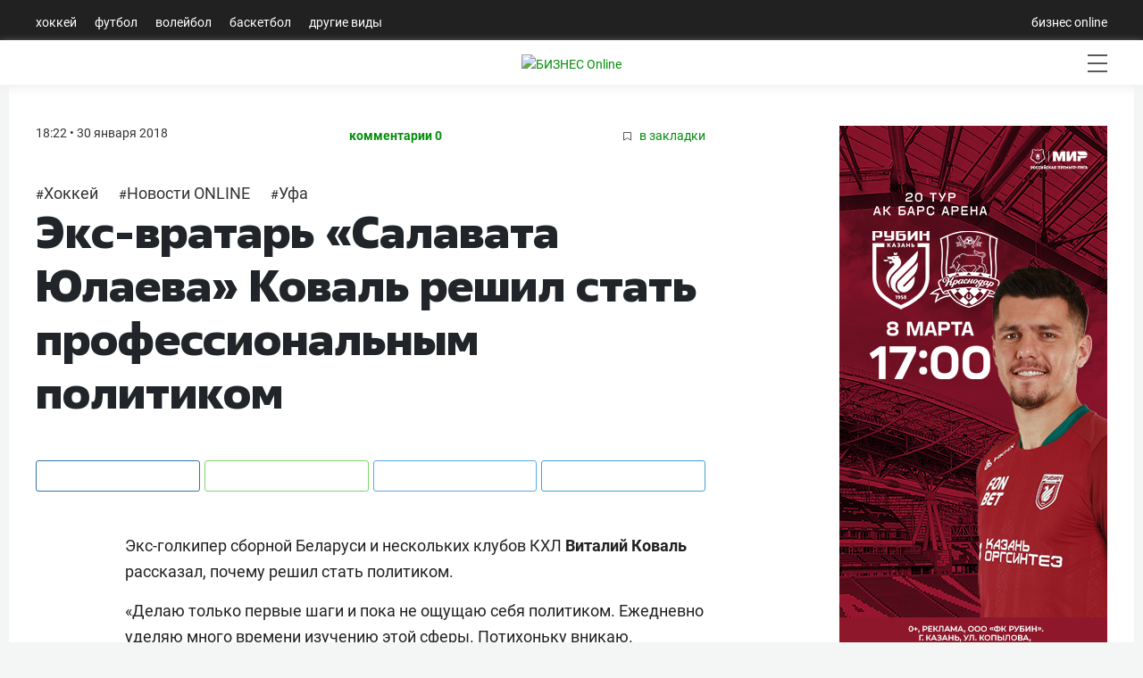

--- FILE ---
content_type: text/html; charset=utf-8
request_url: https://sport.business-gazeta.ru/news/210483
body_size: 13934
content:
<!doctype html>
<html class="no-js" lang="ru">
<head>
    <meta charset="utf-8">
    <title>Экс-вратарь «Салавата Юлаева» Коваль решил стать профессиональным политиком | Спорт на БИЗНЕС Online</title>

    <meta name='yandex-verification' content='763c1f880fd1e9b3'>

    
    
    
    <meta name="copyright" content="Copyright © 2007, БИЗНЕС Online">

    
        <meta name="Robots" content="index, follow">
    <meta name="robots" content="all">
    <meta name="viewport" content="width=device-width, initial-scale=1.0">
    <meta name="format-detection" content="telephone=no">
    <meta name="apple-itunes-app" content="app-id=931364106">
    <meta name="google-play-app" content="app-id=ru.business.gazeta.sport">
    <meta name="app-tag-name" content="">
    <meta name="app-icon" content="//static-sport.business-gazeta.ru/img/app-icon.png">
    <meta name="notifications" content="[]">
                <meta name="token" content="">
        <meta name="username" content="">
        <meta name="userid" content="">
        <meta name="userpic" content="">
        <meta name="favorite" content="[]">
        
    <meta property="og:url" content="https://sport.business-gazeta.ru/article/210483">
    <meta property="og:title" content="Экс-вратарь «Салавата Юлаева» Коваль решил стать профессиональным политиком">
    <meta property="og:description" content="">
    <meta property="og:type" content="website">

    <meta property="og:image" content="">
    <meta property="og:image:width" content="1200">
    <meta property="og:image:height" content="630">

    <meta name="twitter:card" content="summary_large_image">
    <meta name="twitter:site" content="@GazetaBOsport">
    <meta name="twitter:title" content="Экс-вратарь «Салавата Юлаева» Коваль решил стать профессиональным политиком">
    <meta name="twitter:url" content="https://sport.business-gazeta.ru/article/210483">
    <meta name="twitter:description" content="">

    <meta property="vk:image" content="">
    <meta name="twitter:card" content="summary_large_image">
    
    
    
    
    




    
    <meta name="twitter:image"
          content="https://sport.business-gazeta.ru/images/static/preview.jpg">
    <link rel="image_src" href="https://sport.business-gazeta.ru/images/static/preview.jpg">
    <meta property="og:image"
          content="https://sport.business-gazeta.ru/images/static/preview.jpg">

    
    
    
    

    
    <meta name="twitter:creator" content="@GazetaBOsport">

    <link rel="dns-prefetch" href="//static-sport.business-gazeta.ru">




    <link rel="preload" href="https://css-sport.business-gazeta.ru/css/app.css?id=b2827ba5a891c8244d71" as="style">
    <link rel="preload" href="https://css-sport.business-gazeta.ru/js/manifest.js?id=7db827d654313dce4250" as="script">
    <link rel="preload" href="https://css-sport.business-gazeta.ru/js/vendor.js?id=2ecf9184739df6f25c69" as="script">





    <link rel="stylesheet" href="https://css-sport.business-gazeta.ru/css/app.css?id=b2827ba5a891c8244d71">
    <link rel="stylesheet" href="https://css-sport.business-gazeta.ru/css/slick.css?v=1765453661">
    <link rel="stylesheet" href="https://css-sport.business-gazeta.ru/css/slick-theme.css?v=1765453661">




    
    
    
    
    

    <script src="https://yastatic.net/pcode/adfox/loader.js" crossorigin="anonymous"></script>


    <script src="https://css-sport.business-gazeta.ru/js/lazyload.min.js" crossorigin="anonymous"></script>

    <script async src="https://jsn.24smi.net/smi.js"></script>

    <link href="https://cdnjs.cloudflare.com/ajax/libs/fotorama/4.6.4/fotorama.css" rel="stylesheet">
    <script src="https://cdnjs.cloudflare.com/ajax/libs/fotorama/4.6.4/fotorama.js" defer=""></script>


    <!-- Google tag (gtag.js) -->
    <script async src="https://www.googletagmanager.com/gtag/js?id=G-NBQYX938ZL"></script>
    <script>
        window.dataLayer = window.dataLayer || [];
        function gtag(){dataLayer.push(arguments);}
        gtag('js', new Date());

        gtag('config', 'G-NBQYX938ZL');
    </script>
    <script>
        (function (i, s, o, g, r, a, m) {
            i['GoogleAnalyticsObject'] = r;
            i[r] = i[r] || function () {
                (i[r].q = i[r].q || []).push(arguments)
            }, i[r].l = 1 * new Date();
            a = s.createElement(o),
                m = s.getElementsByTagName(o)[0];
            a.async = 1;
            a.src = g;
            m.parentNode.insertBefore(a, m)
        })(window, document, 'script', '//www.google-analytics.com/analytics.js', 'ga');

        ga('create', 'UA-8810077-1', 'auto');
        ga('send', 'pageview');

    </script>
    <link rel="icon" href="/images/icon/fav_sport.svg" sizes="any" type="image/svg+xml">

    <link rel="amphtml" href="https://sport.business-gazeta.ru/amp/210483" />
</head>

<body style="min-width: 1260px;">
<div id="app">
        
    <header class="container-fluid header-navigation m-0 p-0 ">
        <div class="nav  container head-navig">
    <ul class="nav">
                    <li class="nav-item  ">
                <a class="nav-link"
                   href="/hockey">Хоккей</a>
            </li>
                    <li class="nav-item  ">
                <a class="nav-link"
                   href="/football">Футбол</a>
            </li>
                    <li class="nav-item  ">
                <a class="nav-link"
                   href="/volleyball">Волейбол</a>
            </li>
                    <li class="nav-item  ">
                <a class="nav-link"
                   href="/basketball">Баскетбол</a>
            </li>
                    <li class="nav-item  ">
                <a class="nav-link"
                   href="/other">Другие виды</a>
            </li>
            </ul>
    <ul class="nav">
        <li class="nav-item">
            <a class="nav-link"
               href="https://www.business-gazeta.ru/" target="_blank" rel="nofollow">бизнес online</a>
        </li>
    </ul>
</div>
    </header>
    <header class="container-fluid header-navigation2 m-0 p-0 sticky-top">
        <div class="header__bottom">
    <div class="header__wrap">
        <div class="header__cities">
            <ul class="cities">
            </ul>
        </div>
        <div class="header__brand">
            <a href="/" class="header__logo">
                <img src="/images/icon/logo.svg"
                     alt="БИЗНЕС Online"
                     title="БИЗНЕС Online">
            </a>
        </div>
        <div class="header__sidebar">
            <ul class="main-nav">
                                    <li class="main-nav__item main-nav__item_user" data-toggle="modal" data-target="#exampleModal"
                        style="margin-top: 0px;">
                        <span class="main-nav__inner">
                            <img src="/images/icon/user.svg" alt="">
                            </span>
                    </li>
                                                <li class="main-nav__item main-nav__item_search">
                    <span class="main-nav__inner">
                        <span
                            class="main-nav__search">
                            <img src="/images/icon/search.svg" alt="">
                        </span>
                    </span>
                </li>
                <li class="main-nav__item main-nav__item_menu">
                    <div class="main-nav__collapse"></div>
                </li>
            </ul>
        </div>
    </div>
</div>
    </header>
    <div class="container container-body">
        <div class="row">
            <div class="col-12">
                <div class="row mb-3">
                    <!--Площадка: СПОРТ_Бизнес Online / СПОРТ_Бизнес Online / Рич-баннер-->
<!--Категория: <не задана>-->
<!--Тип баннера: 1200х250 рич-->
<banner-component :slot-id="13" :site-id="5"></banner-component>                </div>
                <div class="row">
                    <div class="article-first-col">
                                    <news-list-component :preloadnews="{&quot;id&quot;:210483,&quot;bundle&quot;:&quot;text&quot;,&quot;title&quot;:&quot;\u042d\u043a\u0441-\u0432\u0440\u0430\u0442\u0430\u0440\u044c \u00ab\u0421\u0430\u043b\u0430\u0432\u0430\u0442\u0430 \u042e\u043b\u0430\u0435\u0432\u0430\u00bb \u041a\u043e\u0432\u0430\u043b\u044c \u0440\u0435\u0448\u0438\u043b \u0441\u0442\u0430\u0442\u044c \u043f\u0440\u043e\u0444\u0435\u0441\u0441\u0438\u043e\u043d\u0430\u043b\u044c\u043d\u044b\u043c \u043f\u043e\u043b\u0438\u0442\u0438\u043a\u043e\u043c&quot;,&quot;subtitle&quot;:&quot;&quot;,&quot;title_news&quot;:null,&quot;announcement&quot;:&quot;&quot;,&quot;state&quot;:1,&quot;timer&quot;:0,&quot;public_time&quot;:&quot;2018-01-30T15:22:00.000000Z&quot;,&quot;pic&quot;:&quot;&quot;,&quot;comment_num&quot;:0,&quot;position&quot;:99,&quot;adv&quot;:0,&quot;urgent&quot;:0,&quot;attention&quot;:0,&quot;comment_state&quot;:1,&quot;views&quot;:471,&quot;banner_state&quot;:1,&quot;poll_id&quot;:0,&quot;region&quot;:0,&quot;body&quot;:&quot;&lt;article class=\&quot;article\&quot;&gt;\n    &lt;div class=\&quot;article-pre\&quot;&gt;\n        &lt;a class=\&quot;article-theme\&quot; href=\&quot;\/razdel\/485\&quot;&gt;\u0425\u043e\u043a\u043a\u0435\u0439&lt;\/a&gt;\n        &lt;span class=\&quot;article-date pull-right\&quot;&gt;\n            30.01.2018 18:22        &lt;\/span&gt;\n    &lt;\/div&gt;\n    &lt;h1&gt;\u042d\u043a\u0441-\u0432\u0440\u0430\u0442\u0430\u0440\u044c \u00ab\u0421\u0430\u043b\u0430\u0432\u0430\u0442\u0430 \u042e\u043b\u0430\u0435\u0432\u0430\u00bb \u041a\u043e\u0432\u0430\u043b\u044c \u0440\u0435\u0448\u0438\u043b \u0441\u0442\u0430\u0442\u044c \u043f\u0440\u043e\u0444\u0435\u0441\u0441\u0438\u043e\u043d\u0430\u043b\u044c\u043d\u044b\u043c \u043f\u043e\u043b\u0438\u0442\u0438\u043a\u043e\u043c&lt;\/h1&gt;\n\n    &lt;p&gt;\u042d\u043a\u0441-\u0433\u043e\u043b\u043a\u0438\u043f\u0435\u0440 \u0441\u0431\u043e\u0440\u043d\u043e\u0439 \u0411\u0435\u043b\u0430\u0440\u0443\u0441\u0438 \u0438 \u043d\u0435\u0441\u043a\u043e\u043b\u044c\u043a\u0438\u0445 \u043a\u043b\u0443\u0431\u043e\u0432 \u041a\u0425\u041b &lt;strong&gt;\u0412\u0438\u0442\u0430\u043b\u0438\u0439 \u041a\u043e\u0432\u0430\u043b\u044c&lt;\/strong&gt; \u0440\u0430\u0441\u0441\u043a\u0430\u0437\u0430\u043b, \u043f\u043e\u0447\u0435\u043c\u0443 \u0440\u0435\u0448\u0438\u043b \u0441\u0442\u0430\u0442\u044c \u043f\u043e\u043b\u0438\u0442\u0438\u043a\u043e\u043c.&lt;br&gt;&lt;\/p&gt;\r\n&lt;p&gt;\u00ab\u0414\u0435\u043b\u0430\u044e \u0442\u043e\u043b\u044c\u043a\u043e \u043f\u0435\u0440\u0432\u044b\u0435 \u0448\u0430\u0433\u0438 \u0438 \u043f\u043e\u043a\u0430 \u043d\u0435 \u043e\u0449\u0443\u0449\u0430\u044e \u0441\u0435\u0431\u044f \u043f\u043e\u043b\u0438\u0442\u0438\u043a\u043e\u043c. \u0415\u0436\u0435\u0434\u043d\u0435\u0432\u043d\u043e \u0443\u0434\u0435\u043b\u044f\u044e \u043c\u043d\u043e\u0433\u043e \u0432\u0440\u0435\u043c\u0435\u043d\u0438 \u0438\u0437\u0443\u0447\u0435\u043d\u0438\u044e \u044d\u0442\u043e\u0439 \u0441\u0444\u0435\u0440\u044b. \u041f\u043e\u0442\u0438\u0445\u043e\u043d\u044c\u043a\u0443 \u0432\u043d\u0438\u043a\u0430\u044e. \u041d\u0435\u0438\u0437\u0432\u0435\u0441\u0442\u043d\u043e, \u0441\u0442\u0430\u043d\u0443 \u043b\u0438 \u0434\u0435\u043f\u0443\u0442\u0430\u0442\u043e\u043c \u043f\u043e \u0438\u0442\u043e\u0433\u0430\u043c \u043f\u0440\u0435\u0434\u0441\u0442\u043e\u044f\u0449\u0438\u0445 \u0432\u044b\u0431\u043e\u0440\u043e\u0432. \u041d\u043e \u0442\u043e\u0447\u043d\u043e \u043f\u0440\u043e\u0434\u043e\u043b\u0436\u0443 \u0430\u043a\u0442\u0438\u0432\u043d\u0443\u044e \u0434\u0435\u044f\u0442\u0435\u043b\u044c\u043d\u043e\u0441\u0442\u044c \u0438 \u043e\u0441\u0442\u0430\u043d\u0443\u0441\u044c \u0432 \u043f\u043e\u043b\u0438\u0442\u0438\u043a\u0435.&amp;nbsp;\u041f\u043e\u0441\u043b\u0435 \u0437\u0430\u0432\u0435\u0440\u0448\u0435\u043d\u0438\u044f \u0441\u043f\u043e\u0440\u0442\u0438\u0432\u043d\u043e\u0439 \u043a\u0430\u0440\u044c\u0435\u0440\u044b \u044f \u0432\u0437\u044f\u043b \u043f\u0430\u0443\u0437\u0443. \u0425\u043e\u0442\u0435\u043b\u043e\u0441\u044c \u043d\u0435\u043c\u043d\u043e\u0433\u043e \u043e\u0442\u0434\u043e\u0445\u043d\u0443\u0442\u044c \u0438 \u043f\u043e\u0440\u0430\u0437\u043c\u044b\u0441\u043b\u0438\u0442\u044c \u043e \u0434\u0430\u043b\u044c\u043d\u0435\u0439\u0448\u0435\u0439 \u0436\u0438\u0437\u043d\u0438. \u0417\u0430\u043d\u0438\u043c\u0430\u043b\u0441\u044f \u0441\u043f\u043e\u0440\u0442\u043e\u043c \u0442\u043e\u043b\u044c\u043a\u043e \u0434\u043b\u044f \u0441\u0435\u0431\u044f \u0438 \u043e\u043a\u043e\u043b\u043e \u0433\u043e\u0434\u0430 \u0432\u043e\u043e\u0431\u0449\u0435 \u043d\u0435 \u0441\u043b\u0435\u0434\u0438\u043b \u0437\u0430 \u043f\u0440\u043e\u0438\u0441\u0445\u043e\u0434\u044f\u0449\u0438\u043c \u0432 \u0445\u043e\u043a\u043a\u0435\u0435. \u0412 \u043f\u043e\u0441\u043b\u0435\u0434\u043d\u0435\u0435 \u0432\u0440\u0435\u043c\u044f \u0432\u043d\u043e\u0432\u044c \u043f\u043e\u044f\u0432\u0438\u043b\u043e\u0441\u044c \u0436\u0435\u043b\u0430\u043d\u0438\u0435 \u0431\u044b\u0442\u044c \u0432 \u0441\u043f\u043e\u0440\u0442\u0435. \u041d\u043e \u0445\u043e\u0447\u0443 \u0440\u0435\u0430\u043b\u0438\u0437\u043e\u0432\u0430\u0442\u044c\u0441\u044f \u0432 \u0434\u0440\u0443\u0433\u043e\u0439 \u0440\u043e\u043b\u0438. \u0411\u0443\u0434\u0443 \u043f\u0440\u043e\u0431\u043e\u0432\u0430\u0442\u044c \u0441\u0435\u0431\u044f \u0438 \u0432 \u043f\u043e\u043b\u0438\u0442\u0438\u043a\u0435, \u0438 \u0432 \u0431\u0438\u0437\u043d\u0435\u0441\u0435. \u0413\u043b\u0430\u0432\u043d\u043e\u0435, \u0447\u0442\u043e\u0431\u044b \u043e\u0434\u043d\u043e \u0434\u0440\u0443\u0433\u043e\u043c\u0443 \u043d\u0435 \u043c\u0435\u0448\u0430\u043b\u043e\u00bb, \u2013 \u0446\u0438\u0442\u0438\u0440\u0443\u0435\u0442 \u041a\u043e\u0432\u0430\u043b\u044f&amp;nbsp;&lt;a href=\&quot;https:\/\/www.tut.by\/\&quot; target=\&quot;_blank\&quot;&gt;Tut.by&lt;\/a&gt;.&lt;\/p&gt;\r\n&lt;p&gt;&lt;br&gt;&lt;\/p&gt;\n\n    \n    &lt;div class=\&quot;article-foot\&quot;&gt;\n        &lt;div class=\&quot;article-author\&quot;&gt;\n            &lt;strong&gt;\n                                    &lt;a href=\&quot;\/author\/\/\&quot;&gt;&lt;\/a&gt;                            &lt;\/strong&gt;\n        &lt;\/div&gt;\n    &lt;\/div&gt;\n\n    &lt;!-- poll form --&gt;\n    \n    &lt;!-- \/poll form --&gt;\n\n    \n    \n&lt;\/article&gt;\n    &lt;div class=\&quot;see-also\&quot; id=\&quot;see-also\&quot; style=\&quot;width: 770px;\&quot;&gt;\n        &lt;div class=\&quot;events-box\&quot;&gt;\n            &lt;p class=\&quot;title-line_1\&quot; style=\&quot;border-top:none;\&quot;&gt;\u0427\u0438\u0442\u0430\u0439\u0442\u0435 \u0442\u0430\u043a\u0436\u0435:&lt;\/p&gt;\n                            &lt;div class=\&quot;event-box\&quot;&gt;\n                    &lt;div class=\&quot;event-box__info\&quot; style=\&quot;width: auto;\&quot;&gt;\n                        &lt;a class=\&quot;event-box__title\&quot; href=\&quot;\/article\/210421\/?utm_source=read_also\&quot;&gt;\u041a\u0438\u0440\u0438\u043b\u043b \u041a\u0430\u043f\u0440\u0438\u0437\u043e\u0432: \u00ab\u041f\u043e\u0441\u043b\u0435 \u0442\u0440\u0435\u043d\u0438\u0440\u043e\u0432\u043e\u043a \u0431\u0443\u0434\u0443 \u0441\u043e\u0431\u0438\u0440\u0430\u0442\u044c \u0448\u0430\u0439\u0431\u044b, \u0432 \u0426\u0421\u041a\u0410 \u0442\u043e\u0436\u0435 \u044d\u0442\u0438\u043c \u0437\u0430\u043d\u0438\u043c\u0430\u044e\u0441\u044c\u00bb&lt;\/a&gt;\n                    &lt;\/div&gt;\n                &lt;\/div&gt;\n                            &lt;div class=\&quot;event-box\&quot;&gt;\n                    &lt;div class=\&quot;event-box__info\&quot; style=\&quot;width: auto;\&quot;&gt;\n                        &lt;a class=\&quot;event-box__title\&quot; href=\&quot;\/article\/210324\/?utm_source=read_also\&quot;&gt;\u0422\u0440\u0435\u043d\u0435\u0440 \u0432\u0440\u0430\u0442\u0430\u0440\u0435\u0439 \u00ab\u041a\u043e\u043b\u0430\u043c\u0431\u0443\u0441\u0430\u00bb: \u00ab\u0423 \u0422\u0430\u0440\u0430\u0441\u043e\u0432\u0430 \u0431\u043e\u043b\u044c\u0448\u043e\u0435 \u0431\u0443\u0434\u0443\u0449\u0435\u0435\u00bb&lt;\/a&gt;\n                    &lt;\/div&gt;\n                &lt;\/div&gt;\n                            &lt;div class=\&quot;event-box\&quot;&gt;\n                    &lt;div class=\&quot;event-box__info\&quot; style=\&quot;width: auto;\&quot;&gt;\n                        &lt;a class=\&quot;event-box__title\&quot; href=\&quot;\/article\/210303\/?utm_source=read_also\&quot;&gt;\u0410\u043d\u0434\u0440\u0435\u0439 \u0412\u0430\u0441\u0438\u043b\u0435\u0432\u0441\u043a\u0438\u0439: \u00ab\u041d\u0430 \u0442\u0440\u0435\u043d\u0438\u0440\u043e\u0432\u043a\u0430\u0445 \u043c\u043d\u0435 \u041a\u0443\u0447\u0435\u0440\u043e\u0432 \u0437\u0430\u0431\u0438\u0442\u044c \u043d\u0435 \u043c\u043e\u0436\u0435\u0442\u00bb&lt;\/a&gt;\n                    &lt;\/div&gt;\n                &lt;\/div&gt;\n                            &lt;div class=\&quot;event-box\&quot;&gt;\n                    &lt;div class=\&quot;event-box__info\&quot; style=\&quot;width: auto;\&quot;&gt;\n                        &lt;a class=\&quot;event-box__title\&quot; href=\&quot;\/article\/210204\/?utm_source=read_also\&quot;&gt;\u0410\u043b\u0435\u043a\u0441\u0435\u0439 \u0428\u0435\u0432\u0447\u0435\u043d\u043a\u043e: \u00ab\u041a\u0430\u043a \u043c\u043e\u0436\u043d\u043e \u0447\u0442\u043e-\u0442\u043e \u043f\u043e\u043c\u0435\u043d\u044f\u0442\u044c, \u043a\u043e\u0433\u0434\u0430 \u0412\u0430\u0439\u0441\u0444\u0435\u043b\u044c\u0434 \u0447\u0443\u0434\u043e\u043c \u0432\u044b\u0445\u0432\u0430\u0442\u0438\u043b \u043b\u0443\u0447\u0448\u0438\u0445 \u0438\u0433\u0440\u043e\u043a\u043e\u0432 \u0438\u0437 \u00ab\u0410\u0434\u043c\u0438\u0440\u0430\u043b\u0430?\u00bb&lt;\/a&gt;\n                    &lt;\/div&gt;\n                &lt;\/div&gt;\n                            &lt;div class=\&quot;event-box\&quot;&gt;\n                    &lt;div class=\&quot;event-box__info\&quot; style=\&quot;width: auto;\&quot;&gt;\n                        &lt;a class=\&quot;event-box__title\&quot; href=\&quot;\/article\/210202\/?utm_source=read_also\&quot;&gt;\u0412\u0441\u0435 \u0438\u0433\u0440\u043e\u043a\u0438 \u00ab\u0421\u0430\u043b\u0430\u0432\u0430\u0442\u0430 \u042e\u043b\u0430\u0435\u0432\u0430\u00bb \u0432\u0435\u0440\u043d\u0443\u0442\u0441\u044f \u0432 \u0441\u0442\u0440\u043e\u0439 \u043f\u043e\u0441\u043b\u0435 \u041e\u043b\u0438\u043c\u043f\u0438\u0430\u0434\u044b &lt;\/a&gt;\n                    &lt;\/div&gt;\n                &lt;\/div&gt;\n                    &lt;\/div&gt;\n    &lt;\/div&gt;\n&quot;,&quot;keywords&quot;:&quot;&quot;,&quot;description&quot;:&quot;&quot;,&quot;photo_icon&quot;:0,&quot;video_icon&quot;:0,&quot;poll_icon&quot;:0,&quot;news_aggregator&quot;:1,&quot;article_image&quot;:&quot;&quot;,&quot;material_type&quot;:1,&quot;on_main_page&quot;:0,&quot;is_online&quot;:1,&quot;social_updated&quot;:0,&quot;search_updated&quot;:1,&quot;send_push&quot;:0,&quot;is_push_sent&quot;:0,&quot;is_partner_material&quot;:0,&quot;yandex_zen&quot;:1,&quot;social_image&quot;:null,&quot;erid&quot;:null,&quot;only_desktop&quot;:0,&quot;isNews&quot;:true,&quot;category&quot;:485,&quot;news&quot;:{&quot;17-01-2026&quot;:{&quot;articles&quot;:[{&quot;public_time&quot;:&quot;2026-01-17T10:35:00.000000Z&quot;,&quot;bundle&quot;:&quot;text&quot;,&quot;id&quot;:312767,&quot;title&quot;:&quot;\u041a\u043e\u043d\u043e\u0432\u0430\u043b\u043e\u0432 \u2013 \u0432 \u0441\u0442\u0430\u0440\u0442\u043e\u0432\u043e\u043c \u0441\u043e\u0441\u0442\u0430\u0432\u0435 \u00ab\u0421\u0430\u043b\u0430\u0432\u0430\u0442\u0430 \u042e\u043b\u0430\u0435\u0432\u0430\u00bb \u0432\u043f\u0435\u0440\u0432\u044b\u0435 \u0437\u0430 20 \u043c\u0430\u0442\u0447\u0435\u0439. \u0412\u044f\u0437\u043e\u0432\u043e\u0439 \u2013 \u0432 \u0437\u0430\u043f\u0430\u0441\u0435&quot;,&quot;title_news&quot;:&quot;&quot;,&quot;comment_num&quot;:0,&quot;erid&quot;:&quot;&quot;,&quot;categories&quot;:[{&quot;category_id&quot;:485,&quot;parent_id&quot;:483,&quot;title&quot;:&quot;\u0425\u043e\u043a\u043a\u0435\u0439&quot;,&quot;navigation&quot;:1,&quot;state&quot;:1,&quot;position&quot;:10,&quot;priority&quot;:1,&quot;pivot&quot;:{&quot;article_id&quot;:312767,&quot;category_id&quot;:485}},{&quot;category_id&quot;:492,&quot;parent_id&quot;:0,&quot;title&quot;:&quot;\u041d\u043e\u0432\u043e\u0441\u0442\u0438 ONLINE&quot;,&quot;navigation&quot;:0,&quot;state&quot;:1,&quot;position&quot;:5,&quot;priority&quot;:0,&quot;pivot&quot;:{&quot;article_id&quot;:312767,&quot;category_id&quot;:492}}]},{&quot;public_time&quot;:&quot;2026-01-17T09:57:00.000000Z&quot;,&quot;bundle&quot;:&quot;text&quot;,&quot;id&quot;:312765,&quot;title&quot;:&quot;\u0410\u043d\u0432\u0430\u0440 \u0413\u0430\u0442\u0438\u044f\u0442\u0443\u043b\u0438\u043d: \u00ab\u041c\u0430\u0442\u0447 \u043d\u0430\u0447\u0438\u043d\u0430\u043b\u0441\u044f \u0432 10 \u0443\u0442\u0440\u0430 \u2013 \u0432\u0430\u0436\u043d\u043e \u0431\u044b\u043b\u043e \u043f\u0440\u043e\u0441\u043d\u0443\u0442\u044c\u0441\u044f\u00bb &quot;,&quot;title_news&quot;:&quot;&quot;,&quot;comment_num&quot;:0,&quot;erid&quot;:&quot;&quot;,&quot;categories&quot;:[{&quot;category_id&quot;:485,&quot;parent_id&quot;:483,&quot;title&quot;:&quot;\u0425\u043e\u043a\u043a\u0435\u0439&quot;,&quot;navigation&quot;:1,&quot;state&quot;:1,&quot;position&quot;:10,&quot;priority&quot;:1,&quot;pivot&quot;:{&quot;article_id&quot;:312765,&quot;category_id&quot;:485}},{&quot;category_id&quot;:492,&quot;parent_id&quot;:0,&quot;title&quot;:&quot;\u041d\u043e\u0432\u043e\u0441\u0442\u0438 ONLINE&quot;,&quot;navigation&quot;:0,&quot;state&quot;:1,&quot;position&quot;:5,&quot;priority&quot;:0,&quot;pivot&quot;:{&quot;article_id&quot;:312765,&quot;category_id&quot;:492}}]},{&quot;public_time&quot;:&quot;2026-01-17T09:12:00.000000Z&quot;,&quot;bundle&quot;:&quot;text&quot;,&quot;id&quot;:312764,&quot;title&quot;:&quot;\u00ab\u0410\u043a \u0411\u0430\u0440\u0441\u00bb \u0431\u043b\u0430\u0433\u043e\u0434\u0430\u0440\u044f \u043f\u0435\u0440\u0432\u043e\u043c\u0443 \u00ab\u0441\u0443\u0445\u0430\u0440\u044e\u00bb \u0410\u0440\u0435\u0444\u044c\u0435\u0432\u0430 \u043f\u043e\u0431\u0435\u0434\u0438\u043b \u00ab\u0410\u043c\u0443\u0440\u00bb &quot;,&quot;title_news&quot;:&quot;&quot;,&quot;comment_num&quot;:1,&quot;erid&quot;:&quot;&quot;,&quot;categories&quot;:[{&quot;category_id&quot;:485,&quot;parent_id&quot;:483,&quot;title&quot;:&quot;\u0425\u043e\u043a\u043a\u0435\u0439&quot;,&quot;navigation&quot;:1,&quot;state&quot;:1,&quot;position&quot;:10,&quot;priority&quot;:1,&quot;pivot&quot;:{&quot;article_id&quot;:312764,&quot;category_id&quot;:485}},{&quot;category_id&quot;:492,&quot;parent_id&quot;:0,&quot;title&quot;:&quot;\u041d\u043e\u0432\u043e\u0441\u0442\u0438 ONLINE&quot;,&quot;navigation&quot;:0,&quot;state&quot;:1,&quot;position&quot;:5,&quot;priority&quot;:0,&quot;pivot&quot;:{&quot;article_id&quot;:312764,&quot;category_id&quot;:492}}]},{&quot;public_time&quot;:&quot;2026-01-17T07:50:00.000000Z&quot;,&quot;bundle&quot;:&quot;text&quot;,&quot;id&quot;:312760,&quot;title&quot;:&quot;\u0421\u0432\u0435\u0447\u043d\u0438\u043a\u043e\u0432 \u043d\u0430\u0431\u0440\u0430\u043b 400 \u043e\u0447\u043a\u043e\u0432 \u0432 \u041d\u0425\u041b&quot;,&quot;title_news&quot;:&quot;&quot;,&quot;comment_num&quot;:0,&quot;erid&quot;:&quot;&quot;,&quot;categories&quot;:[{&quot;category_id&quot;:485,&quot;parent_id&quot;:483,&quot;title&quot;:&quot;\u0425\u043e\u043a\u043a\u0435\u0439&quot;,&quot;navigation&quot;:1,&quot;state&quot;:1,&quot;position&quot;:10,&quot;priority&quot;:1,&quot;pivot&quot;:{&quot;article_id&quot;:312760,&quot;category_id&quot;:485}},{&quot;category_id&quot;:492,&quot;parent_id&quot;:0,&quot;title&quot;:&quot;\u041d\u043e\u0432\u043e\u0441\u0442\u0438 ONLINE&quot;,&quot;navigation&quot;:0,&quot;state&quot;:1,&quot;position&quot;:5,&quot;priority&quot;:0,&quot;pivot&quot;:{&quot;article_id&quot;:312760,&quot;category_id&quot;:492}}]},{&quot;public_time&quot;:&quot;2026-01-17T06:13:00.000000Z&quot;,&quot;bundle&quot;:&quot;text&quot;,&quot;id&quot;:312757,&quot;title&quot;:&quot;\u00ab\u041a\u0430\u0440\u043e\u043b\u0438\u043d\u0430\u00bb \u0440\u0430\u0437\u0433\u0440\u043e\u043c\u0438\u043b\u0430 \u00ab\u0424\u043b\u043e\u0440\u0438\u0434\u0443\u00bb. \u0411\u043e\u0431\u0440\u043e\u0432\u0441\u043a\u0438\u0439 \u0432\u043f\u0435\u0440\u0432\u044b\u0435 \u043f\u0440\u043e\u043f\u0443\u0441\u0442\u0438\u043b \u0434\u0435\u0432\u044f\u0442\u044c \u0448\u0430\u0439\u0431 \u0437\u0430 \u043c\u0430\u0442\u0447  &quot;,&quot;title_news&quot;:&quot;&quot;,&quot;comment_num&quot;:1,&quot;erid&quot;:&quot;&quot;,&quot;categories&quot;:[{&quot;category_id&quot;:485,&quot;parent_id&quot;:483,&quot;title&quot;:&quot;\u0425\u043e\u043a\u043a\u0435\u0439&quot;,&quot;navigation&quot;:1,&quot;state&quot;:1,&quot;position&quot;:10,&quot;priority&quot;:1,&quot;pivot&quot;:{&quot;article_id&quot;:312757,&quot;category_id&quot;:485}},{&quot;category_id&quot;:492,&quot;parent_id&quot;:0,&quot;title&quot;:&quot;\u041d\u043e\u0432\u043e\u0441\u0442\u0438 ONLINE&quot;,&quot;navigation&quot;:0,&quot;state&quot;:1,&quot;position&quot;:5,&quot;priority&quot;:0,&quot;pivot&quot;:{&quot;article_id&quot;:312757,&quot;category_id&quot;:492}}]},{&quot;public_time&quot;:&quot;2026-01-17T06:01:00.000000Z&quot;,&quot;bundle&quot;:&quot;text&quot;,&quot;id&quot;:312756,&quot;title&quot;:&quot;\u0410\u0440\u0435\u0444\u044c\u0435\u0432 \u2013 \u043e\u0441\u043d\u043e\u0432\u043d\u043e\u0439 \u0432\u0440\u0430\u0442\u0430\u0440\u044c \u00ab\u0410\u043a \u0411\u0430\u0440\u0441\u0430\u00bb \u043d\u0430 \u0432\u0442\u043e\u0440\u043e\u0439 \u043c\u0430\u0442\u0447 \u0441 \u00ab\u0410\u043c\u0443\u0440\u043e\u043c\u00bb&quot;,&quot;title_news&quot;:&quot;&quot;,&quot;comment_num&quot;:0,&quot;erid&quot;:&quot;&quot;,&quot;categories&quot;:[{&quot;category_id&quot;:485,&quot;parent_id&quot;:483,&quot;title&quot;:&quot;\u0425\u043e\u043a\u043a\u0435\u0439&quot;,&quot;navigation&quot;:1,&quot;state&quot;:1,&quot;position&quot;:10,&quot;priority&quot;:1,&quot;pivot&quot;:{&quot;article_id&quot;:312756,&quot;category_id&quot;:485}},{&quot;category_id&quot;:492,&quot;parent_id&quot;:0,&quot;title&quot;:&quot;\u041d\u043e\u0432\u043e\u0441\u0442\u0438 ONLINE&quot;,&quot;navigation&quot;:0,&quot;state&quot;:1,&quot;position&quot;:5,&quot;priority&quot;:0,&quot;pivot&quot;:{&quot;article_id&quot;:312756,&quot;category_id&quot;:492}}]},{&quot;public_time&quot;:&quot;2026-01-17T05:25:00.000000Z&quot;,&quot;bundle&quot;:&quot;text&quot;,&quot;id&quot;:312755,&quot;title&quot;:&quot;\u00ab\u041d\u044c\u044e-\u0419\u043e\u0440\u043a \u0420\u0435\u0439\u043d\u0434\u0436\u0435\u0440\u0441\u00bb \u043d\u0435 \u0431\u0443\u0434\u0435\u0442 \u043f\u0440\u0435\u0434\u043b\u0430\u0433\u0430\u0442\u044c \u043d\u043e\u0432\u044b\u0439 \u043a\u043e\u043d\u0442\u0440\u0430\u043a\u0442 \u041f\u0430\u043d\u0430\u0440\u0438\u043d\u0443 &quot;,&quot;title_news&quot;:&quot;&quot;,&quot;comment_num&quot;:0,&quot;erid&quot;:&quot;&quot;,&quot;categories&quot;:[{&quot;category_id&quot;:485,&quot;parent_id&quot;:483,&quot;title&quot;:&quot;\u0425\u043e\u043a\u043a\u0435\u0439&quot;,&quot;navigation&quot;:1,&quot;state&quot;:1,&quot;position&quot;:10,&quot;priority&quot;:1,&quot;pivot&quot;:{&quot;article_id&quot;:312755,&quot;category_id&quot;:485}},{&quot;category_id&quot;:492,&quot;parent_id&quot;:0,&quot;title&quot;:&quot;\u041d\u043e\u0432\u043e\u0441\u0442\u0438 ONLINE&quot;,&quot;navigation&quot;:0,&quot;state&quot;:1,&quot;position&quot;:5,&quot;priority&quot;:0,&quot;pivot&quot;:{&quot;article_id&quot;:312755,&quot;category_id&quot;:492}}]}],&quot;text&quot;:&quot;17 \u044f\u043d\u0432\u0430\u0440\u044f&quot;},&quot;16-01-2026&quot;:{&quot;articles&quot;:[{&quot;public_time&quot;:&quot;2026-01-16T19:14:00.000000Z&quot;,&quot;bundle&quot;:&quot;text&quot;,&quot;id&quot;:312752,&quot;title&quot;:&quot;\u00ab\u0421\u043e\u0447\u0438\u00bb \u043f\u043e\u0441\u043b\u0435 0:9 \u043e\u0442 \u00ab\u041c\u0435\u0442\u0430\u043b\u043b\u0443\u0440\u0433\u0430\u00bb \u0432 \u0433\u043e\u0441\u0442\u044f\u0445 \u043e\u0431\u044b\u0433\u0440\u0430\u043b \u0421\u041a\u0410&quot;,&quot;title_news&quot;:&quot;&quot;,&quot;comment_num&quot;:0,&quot;erid&quot;:&quot;&quot;,&quot;categories&quot;:[{&quot;category_id&quot;:485,&quot;parent_id&quot;:483,&quot;title&quot;:&quot;\u0425\u043e\u043a\u043a\u0435\u0439&quot;,&quot;navigation&quot;:1,&quot;state&quot;:1,&quot;position&quot;:10,&quot;priority&quot;:1,&quot;pivot&quot;:{&quot;article_id&quot;:312752,&quot;category_id&quot;:485}},{&quot;category_id&quot;:492,&quot;parent_id&quot;:0,&quot;title&quot;:&quot;\u041d\u043e\u0432\u043e\u0441\u0442\u0438 ONLINE&quot;,&quot;navigation&quot;:0,&quot;state&quot;:1,&quot;position&quot;:5,&quot;priority&quot;:0,&quot;pivot&quot;:{&quot;article_id&quot;:312752,&quot;category_id&quot;:492}}]},{&quot;public_time&quot;:&quot;2026-01-16T12:35:00.000000Z&quot;,&quot;bundle&quot;:&quot;text&quot;,&quot;id&quot;:312739,&quot;title&quot;:&quot;\u041d\u0438\u043a\u0438\u0442\u0430 \u0424\u0438\u043b\u0430\u0442\u043e\u0432: \u00ab\u0425\u043e\u0447\u0443 \u00ab\u0410\u043a \u0411\u0430\u0440\u0441\u00bb \u2013 \u00ab\u0421\u0430\u043b\u0430\u0432\u0430\u0442 \u042e\u043b\u0430\u0435\u0432\u00bb \u0432 \u043f\u0435\u0440\u0432\u043e\u043c \u0440\u0430\u0443\u043d\u0434\u0435. \u0423\u0444\u0430 \u043f\u0440\u043e\u0439\u0434\u0451\u0442 \u041a\u0430\u0437\u0430\u043d\u044c\u00bb&quot;,&quot;title_news&quot;:&quot;&quot;,&quot;comment_num&quot;:6,&quot;erid&quot;:&quot;&quot;,&quot;categories&quot;:[{&quot;category_id&quot;:485,&quot;parent_id&quot;:483,&quot;title&quot;:&quot;\u0425\u043e\u043a\u043a\u0435\u0439&quot;,&quot;navigation&quot;:1,&quot;state&quot;:1,&quot;position&quot;:10,&quot;priority&quot;:1,&quot;pivot&quot;:{&quot;article_id&quot;:312739,&quot;category_id&quot;:485}},{&quot;category_id&quot;:492,&quot;parent_id&quot;:0,&quot;title&quot;:&quot;\u041d\u043e\u0432\u043e\u0441\u0442\u0438 ONLINE&quot;,&quot;navigation&quot;:0,&quot;state&quot;:1,&quot;position&quot;:5,&quot;priority&quot;:0,&quot;pivot&quot;:{&quot;article_id&quot;:312739,&quot;category_id&quot;:492}}]},{&quot;public_time&quot;:&quot;2026-01-16T11:21:00.000000Z&quot;,&quot;bundle&quot;:&quot;text&quot;,&quot;id&quot;:312736,&quot;title&quot;:&quot;\u0422\u0440\u0430\u043c\u043f \u043f\u0440\u0438\u043d\u044f\u043b \u00ab\u0424\u043b\u043e\u0440\u0438\u0434\u0443\u00bb \u0438 \u043e\u0442\u043c\u0435\u0442\u0438\u043b \u0411\u043e\u0431\u0440\u043e\u0432\u0441\u043a\u043e\u0433\u043e: \u00ab\u041b\u0435\u0433\u0435\u043d\u0434\u0430\u0440\u043d\u044b\u0439 \u0432\u0440\u0430\u0442\u0430\u0440\u044c. \u0411\u043e\u0431 \u2013 \u043e\u0442\u043b\u0438\u0447\u043d\u043e\u0435 \u043f\u0440\u043e\u0437\u0432\u0438\u0449\u0435\u00bb&quot;,&quot;title_news&quot;:&quot;&quot;,&quot;comment_num&quot;:0,&quot;erid&quot;:&quot;&quot;,&quot;categories&quot;:[{&quot;category_id&quot;:485,&quot;parent_id&quot;:483,&quot;title&quot;:&quot;\u0425\u043e\u043a\u043a\u0435\u0439&quot;,&quot;navigation&quot;:1,&quot;state&quot;:1,&quot;position&quot;:10,&quot;priority&quot;:1,&quot;pivot&quot;:{&quot;article_id&quot;:312736,&quot;category_id&quot;:485}},{&quot;category_id&quot;:492,&quot;parent_id&quot;:0,&quot;title&quot;:&quot;\u041d\u043e\u0432\u043e\u0441\u0442\u0438 ONLINE&quot;,&quot;navigation&quot;:0,&quot;state&quot;:1,&quot;position&quot;:5,&quot;priority&quot;:0,&quot;pivot&quot;:{&quot;article_id&quot;:312736,&quot;category_id&quot;:492}}]},{&quot;public_time&quot;:&quot;2026-01-16T08:57:00.000000Z&quot;,&quot;bundle&quot;:&quot;text&quot;,&quot;id&quot;:312731,&quot;title&quot;:&quot;13 \u043c\u043b\u043d \u0440\u043e\u0441\u0441\u0438\u044f\u043d \u043c\u043e\u0433\u0443\u0442 \u0441\u0442\u0440\u0430\u0434\u0430\u0442\u044c \u043e\u0442 \u043b\u0443\u0434\u043e\u043c\u0430\u043d\u0438\u0438: \u00ab\u041f\u0440\u043e\u0431\u043b\u0435\u043c\u0430 \u043c\u0430\u0441\u0448\u0442\u0430\u0431\u0430 \u043d\u0430\u0446\u0438\u043e\u043d\u0430\u043b\u044c\u043d\u043e\u0433\u043e \u0431\u0435\u0434\u0441\u0442\u0432\u0438\u044f\u00bb&quot;,&quot;title_news&quot;:&quot;&quot;,&quot;comment_num&quot;:5,&quot;erid&quot;:&quot;&quot;,&quot;categories&quot;:[{&quot;category_id&quot;:484,&quot;parent_id&quot;:483,&quot;title&quot;:&quot;\u0424\u0443\u0442\u0431\u043e\u043b&quot;,&quot;navigation&quot;:1,&quot;state&quot;:1,&quot;position&quot;:11,&quot;priority&quot;:2,&quot;pivot&quot;:{&quot;article_id&quot;:312731,&quot;category_id&quot;:484}},{&quot;category_id&quot;:485,&quot;parent_id&quot;:483,&quot;title&quot;:&quot;\u0425\u043e\u043a\u043a\u0435\u0439&quot;,&quot;navigation&quot;:1,&quot;state&quot;:1,&quot;position&quot;:10,&quot;priority&quot;:1,&quot;pivot&quot;:{&quot;article_id&quot;:312731,&quot;category_id&quot;:485}},{&quot;category_id&quot;:486,&quot;parent_id&quot;:483,&quot;title&quot;:&quot;\u0414\u0440\u0443\u0433\u0438\u0435 \u0432\u0438\u0434\u044b&quot;,&quot;navigation&quot;:1,&quot;state&quot;:1,&quot;position&quot;:15,&quot;priority&quot;:6,&quot;pivot&quot;:{&quot;article_id&quot;:312731,&quot;category_id&quot;:486}},{&quot;category_id&quot;:488,&quot;parent_id&quot;:483,&quot;title&quot;:&quot;\u0411\u0430\u0441\u043a\u0435\u0442\u0431\u043e\u043b&quot;,&quot;navigation&quot;:1,&quot;state&quot;:1,&quot;position&quot;:13,&quot;priority&quot;:5,&quot;pivot&quot;:{&quot;article_id&quot;:312731,&quot;category_id&quot;:488}},{&quot;category_id&quot;:489,&quot;parent_id&quot;:483,&quot;title&quot;:&quot;\u0412\u043e\u043b\u0435\u0439\u0431\u043e\u043b&quot;,&quot;navigation&quot;:1,&quot;state&quot;:1,&quot;position&quot;:12,&quot;priority&quot;:3,&quot;pivot&quot;:{&quot;article_id&quot;:312731,&quot;category_id&quot;:489}},{&quot;category_id&quot;:492,&quot;parent_id&quot;:0,&quot;title&quot;:&quot;\u041d\u043e\u0432\u043e\u0441\u0442\u0438 ONLINE&quot;,&quot;navigation&quot;:0,&quot;state&quot;:1,&quot;position&quot;:5,&quot;priority&quot;:0,&quot;pivot&quot;:{&quot;article_id&quot;:312731,&quot;category_id&quot;:492}}]},{&quot;public_time&quot;:&quot;2026-01-16T07:48:00.000000Z&quot;,&quot;bundle&quot;:&quot;text&quot;,&quot;id&quot;:312729,&quot;title&quot;:&quot;\u0422\u0440\u0435\u043d\u0435\u0440 \u0432\u0440\u0430\u0442\u0430\u0440\u0435\u0439 \u00ab\u0411\u0430\u0440\u0441\u0430\u00bb: \u00ab\u0422\u0435\u0445\u043d\u0438\u043a\u0430 \u0438 \u043f\u0441\u0438\u0445\u043e\u043b\u043e\u0433\u0438\u044f \u0410\u0440\u0435\u0444\u044c\u0435\u0432\u0430 \u043d\u0430 \u0432\u044b\u0441\u043e\u043a\u043e\u043c \u0443\u0440\u043e\u0432\u043d\u0435\u00bb&quot;,&quot;title_news&quot;:&quot;&quot;,&quot;comment_num&quot;:2,&quot;erid&quot;:&quot;&quot;,&quot;categories&quot;:[{&quot;category_id&quot;:485,&quot;parent_id&quot;:483,&quot;title&quot;:&quot;\u0425\u043e\u043a\u043a\u0435\u0439&quot;,&quot;navigation&quot;:1,&quot;state&quot;:1,&quot;position&quot;:10,&quot;priority&quot;:1,&quot;pivot&quot;:{&quot;article_id&quot;:312729,&quot;category_id&quot;:485}},{&quot;category_id&quot;:492,&quot;parent_id&quot;:0,&quot;title&quot;:&quot;\u041d\u043e\u0432\u043e\u0441\u0442\u0438 ONLINE&quot;,&quot;navigation&quot;:0,&quot;state&quot;:1,&quot;position&quot;:5,&quot;priority&quot;:0,&quot;pivot&quot;:{&quot;article_id&quot;:312729,&quot;category_id&quot;:492}}]}],&quot;text&quot;:&quot;16 \u044f\u043d\u0432\u0430\u0440\u044f&quot;}},&quot;rating&quot;:{&quot;value&quot;:0,&quot;css&quot;:&quot;&quot;},&quot;readAlso&quot;:{&quot;312764&quot;:&quot;\u00ab\u0410\u043a \u0411\u0430\u0440\u0441\u00bb \u0431\u043b\u0430\u0433\u043e\u0434\u0430\u0440\u044f \u043f\u0435\u0440\u0432\u043e\u043c\u0443 \u00ab\u0441\u0443\u0445\u0430\u0440\u044e\u00bb \u0410\u0440\u0435\u0444\u044c\u0435\u0432\u0430 \u043f\u043e\u0431\u0435\u0434\u0438\u043b \u00ab\u0410\u043c\u0443\u0440\u00bb &quot;,&quot;312765&quot;:&quot;\u0410\u043d\u0432\u0430\u0440 \u0413\u0430\u0442\u0438\u044f\u0442\u0443\u043b\u0438\u043d: \u00ab\u041c\u0430\u0442\u0447 \u043d\u0430\u0447\u0438\u043d\u0430\u043b\u0441\u044f \u0432 10 \u0443\u0442\u0440\u0430 \u2013 \u0432\u0430\u0436\u043d\u043e \u0431\u044b\u043b\u043e \u043f\u0440\u043e\u0441\u043d\u0443\u0442\u044c\u0441\u044f\u00bb &quot;,&quot;312767&quot;:&quot;\u041a\u043e\u043d\u043e\u0432\u0430\u043b\u043e\u0432 \u2013 \u0432 \u0441\u0442\u0430\u0440\u0442\u043e\u0432\u043e\u043c \u0441\u043e\u0441\u0442\u0430\u0432\u0435 \u00ab\u0421\u0430\u043b\u0430\u0432\u0430\u0442\u0430 \u042e\u043b\u0430\u0435\u0432\u0430\u00bb \u0432\u043f\u0435\u0440\u0432\u044b\u0435 \u0437\u0430 20 \u043c\u0430\u0442\u0447\u0435\u0439. \u0412\u044f\u0437\u043e\u0432\u043e\u0439 \u2013 \u0432 \u0437\u0430\u043f\u0430\u0441\u0435&quot;},&quot;sp&quot;:&quot;&quot;,&quot;sproject&quot;:[],&quot;add_erid&quot;:true,&quot;categories&quot;:[{&quot;category_id&quot;:485,&quot;parent_id&quot;:483,&quot;title&quot;:&quot;\u0425\u043e\u043a\u043a\u0435\u0439&quot;,&quot;navigation&quot;:1,&quot;state&quot;:1,&quot;position&quot;:10,&quot;priority&quot;:1,&quot;pivot&quot;:{&quot;article_id&quot;:210483,&quot;category_id&quot;:485}},{&quot;category_id&quot;:492,&quot;parent_id&quot;:0,&quot;title&quot;:&quot;\u041d\u043e\u0432\u043e\u0441\u0442\u0438 ONLINE&quot;,&quot;navigation&quot;:0,&quot;state&quot;:1,&quot;position&quot;:5,&quot;priority&quot;:0,&quot;pivot&quot;:{&quot;article_id&quot;:210483,&quot;category_id&quot;:492}},{&quot;category_id&quot;:535,&quot;parent_id&quot;:483,&quot;title&quot;:&quot;\u0423\u0444\u0430&quot;,&quot;navigation&quot;:0,&quot;state&quot;:1,&quot;position&quot;:16,&quot;priority&quot;:0,&quot;pivot&quot;:{&quot;article_id&quot;:210483,&quot;category_id&quot;:535}}],&quot;comments&quot;:[],&quot;marks&quot;:[],&quot;source&quot;:{&quot;article_id&quot;:210483,&quot;source&quot;:&quot;&lt;p&gt;\u042d\u043a\u0441-\u0433\u043e\u043b\u043a\u0438\u043f\u0435\u0440 \u0441\u0431\u043e\u0440\u043d\u043e\u0439 \u0411\u0435\u043b\u0430\u0440\u0443\u0441\u0438 \u0438 \u043d\u0435\u0441\u043a\u043e\u043b\u044c\u043a\u0438\u0445 \u043a\u043b\u0443\u0431\u043e\u0432 \u041a\u0425\u041b &lt;strong&gt;\u0412\u0438\u0442\u0430\u043b\u0438\u0439 \u041a\u043e\u0432\u0430\u043b\u044c&lt;\/strong&gt; \u0440\u0430\u0441\u0441\u043a\u0430\u0437\u0430\u043b, \u043f\u043e\u0447\u0435\u043c\u0443 \u0440\u0435\u0448\u0438\u043b \u0441\u0442\u0430\u0442\u044c \u043f\u043e\u043b\u0438\u0442\u0438\u043a\u043e\u043c.&lt;br&gt;&lt;\/p&gt;\r\n&lt;p&gt;\u00ab\u0414\u0435\u043b\u0430\u044e \u0442\u043e\u043b\u044c\u043a\u043e \u043f\u0435\u0440\u0432\u044b\u0435 \u0448\u0430\u0433\u0438 \u0438 \u043f\u043e\u043a\u0430 \u043d\u0435 \u043e\u0449\u0443\u0449\u0430\u044e \u0441\u0435\u0431\u044f \u043f\u043e\u043b\u0438\u0442\u0438\u043a\u043e\u043c. \u0415\u0436\u0435\u0434\u043d\u0435\u0432\u043d\u043e \u0443\u0434\u0435\u043b\u044f\u044e \u043c\u043d\u043e\u0433\u043e \u0432\u0440\u0435\u043c\u0435\u043d\u0438 \u0438\u0437\u0443\u0447\u0435\u043d\u0438\u044e \u044d\u0442\u043e\u0439 \u0441\u0444\u0435\u0440\u044b. \u041f\u043e\u0442\u0438\u0445\u043e\u043d\u044c\u043a\u0443 \u0432\u043d\u0438\u043a\u0430\u044e. \u041d\u0435\u0438\u0437\u0432\u0435\u0441\u0442\u043d\u043e, \u0441\u0442\u0430\u043d\u0443 \u043b\u0438 \u0434\u0435\u043f\u0443\u0442\u0430\u0442\u043e\u043c \u043f\u043e \u0438\u0442\u043e\u0433\u0430\u043c \u043f\u0440\u0435\u0434\u0441\u0442\u043e\u044f\u0449\u0438\u0445 \u0432\u044b\u0431\u043e\u0440\u043e\u0432. \u041d\u043e \u0442\u043e\u0447\u043d\u043e \u043f\u0440\u043e\u0434\u043e\u043b\u0436\u0443 \u0430\u043a\u0442\u0438\u0432\u043d\u0443\u044e \u0434\u0435\u044f\u0442\u0435\u043b\u044c\u043d\u043e\u0441\u0442\u044c \u0438 \u043e\u0441\u0442\u0430\u043d\u0443\u0441\u044c \u0432 \u043f\u043e\u043b\u0438\u0442\u0438\u043a\u0435.&amp;nbsp;\u041f\u043e\u0441\u043b\u0435 \u0437\u0430\u0432\u0435\u0440\u0448\u0435\u043d\u0438\u044f \u0441\u043f\u043e\u0440\u0442\u0438\u0432\u043d\u043e\u0439 \u043a\u0430\u0440\u044c\u0435\u0440\u044b \u044f \u0432\u0437\u044f\u043b \u043f\u0430\u0443\u0437\u0443. \u0425\u043e\u0442\u0435\u043b\u043e\u0441\u044c \u043d\u0435\u043c\u043d\u043e\u0433\u043e \u043e\u0442\u0434\u043e\u0445\u043d\u0443\u0442\u044c \u0438 \u043f\u043e\u0440\u0430\u0437\u043c\u044b\u0441\u043b\u0438\u0442\u044c \u043e \u0434\u0430\u043b\u044c\u043d\u0435\u0439\u0448\u0435\u0439 \u0436\u0438\u0437\u043d\u0438. \u0417\u0430\u043d\u0438\u043c\u0430\u043b\u0441\u044f \u0441\u043f\u043e\u0440\u0442\u043e\u043c \u0442\u043e\u043b\u044c\u043a\u043e \u0434\u043b\u044f \u0441\u0435\u0431\u044f \u0438 \u043e\u043a\u043e\u043b\u043e \u0433\u043e\u0434\u0430 \u0432\u043e\u043e\u0431\u0449\u0435 \u043d\u0435 \u0441\u043b\u0435\u0434\u0438\u043b \u0437\u0430 \u043f\u0440\u043e\u0438\u0441\u0445\u043e\u0434\u044f\u0449\u0438\u043c \u0432 \u0445\u043e\u043a\u043a\u0435\u0435. \u0412 \u043f\u043e\u0441\u043b\u0435\u0434\u043d\u0435\u0435 \u0432\u0440\u0435\u043c\u044f \u0432\u043d\u043e\u0432\u044c \u043f\u043e\u044f\u0432\u0438\u043b\u043e\u0441\u044c \u0436\u0435\u043b\u0430\u043d\u0438\u0435 \u0431\u044b\u0442\u044c \u0432 \u0441\u043f\u043e\u0440\u0442\u0435. \u041d\u043e \u0445\u043e\u0447\u0443 \u0440\u0435\u0430\u043b\u0438\u0437\u043e\u0432\u0430\u0442\u044c\u0441\u044f \u0432 \u0434\u0440\u0443\u0433\u043e\u0439 \u0440\u043e\u043b\u0438. \u0411\u0443\u0434\u0443 \u043f\u0440\u043e\u0431\u043e\u0432\u0430\u0442\u044c \u0441\u0435\u0431\u044f \u0438 \u0432 \u043f\u043e\u043b\u0438\u0442\u0438\u043a\u0435, \u0438 \u0432 \u0431\u0438\u0437\u043d\u0435\u0441\u0435. \u0413\u043b\u0430\u0432\u043d\u043e\u0435, \u0447\u0442\u043e\u0431\u044b \u043e\u0434\u043d\u043e \u0434\u0440\u0443\u0433\u043e\u043c\u0443 \u043d\u0435 \u043c\u0435\u0448\u0430\u043b\u043e\u00bb, \u2013 \u0446\u0438\u0442\u0438\u0440\u0443\u0435\u0442 \u041a\u043e\u0432\u0430\u043b\u044f&amp;nbsp;&lt;a href=\&quot;https:\/\/www.tut.by\/\&quot; target=\&quot;_blank\&quot;&gt;Tut.by&lt;\/a&gt;.&lt;\/p&gt;\r\n&lt;p&gt;&lt;br&gt;&lt;\/p&gt;&quot;},&quot;read_also&quot;:[],&quot;authors&quot;:[{&quot;id&quot;:14970563,&quot;article_id&quot;:210483,&quot;author_state&quot;:1,&quot;author_id&quot;:117,&quot;author_fullname&quot;:&quot;\u0420\u0430\u0437\u0438\u043c \u0421\u0430\u0431\u0438\u0440\u043e\u0432&quot;}]}"/>
    
    <script>
        window.article_id = 210483;
    </script>
                    </div>
                    <div class="article-second-col">
                        <!--AdFox START-->
<!--rite.ru-->
<!--Площадка: СПОРТ_Бизнес Online / СПОРТ_Бизнес Online / 2-1 внутри-->
<!--Категория: <не задана>-->
<!--Тип баннера: 300*600-->

<banner-component :slot-id="1" :site-id="5"></banner-component>
                        <div class="mt-3">
                                                    </div>
                        <!--AdFox START-->
<!--rite.ru-->
<!--Площадка: СПОРТ_Бизнес Online / СПОРТ_Бизнес Online / 2-2-->
<!--Категория: <не задана>-->
<!--Тип баннера: 300*300-->
<div class="mt-3">

    <banner-component :slot-id="68" :site-id="5"></banner-component>
</div>
                        <div class="mt-3">
    <!--AdFox START-->
    <!--rite.ru-->
    <!--Площадка: СПОРТ_Бизнес Online / СПОРТ_Бизнес Online / 2-3 внутри-->
    <!--Категория: <не задана>-->
    <!--Тип баннера: 300*600-->

    <banner-component :slot-id="67" :site-id="5"></banner-component>

</div>
                        <div class="block viewandcomments_block mt-3">
    <!-- Nav tabs -->
    <div class="block--header">
        <div class="block--header-title">
            <ul class="nav flex-nowrap" id="myTab" role="tablist">
                <li>
                    <a class="nav-link font-weight-normal p-0 pr-1 text-decoration-none active" id="view-tab"
                       data-toggle="tab" href="#view"
                       role="tab" aria-controls="view" aria-selected="true">Читаемое</a>
                </li>
                <li>
                    <a class="nav-link font-weight-normal p-0 text-decoration-none" id="comments-tab" data-toggle="tab"
                       href="#comments"
                       role="tab" aria-controls="comments" aria-selected="false">Обсуждаемое</a>
                </li>
            </ul>
        </div>
    </div>
    <div class="viewandcomments_block--body">
        <!-- Tab panes -->
        <div class="tab-content">
            <div class="tab-pane active" id="view" role="tabpanel" aria-labelledby="view-tab">
                                    <div class="media">
                        <div class="media-body">
                            <h6 class="mt-0">
                                <a href="/article/312684" title="Интервью Баширова: назвал Хо-Сэнга гением, рассказал об уходе Ливо и ошибке с Хмелевским">
                                    <img data-src="https://img-sport.business-gazeta.ru/images/d2/773615-c8f8d2.jpg"
                                         class="image lazy"
                                         alt="Интервью Баширова: назвал Хо-Сэнга гением, рассказал об уходе Ливо и ошибке с Хмелевским">Интервью Баширова: назвал Хо-Сэнга гением, рассказал об уходе Ливо и ошибке с Хмелевским
                                </a>
                                <a href="/article/312684#comments"
                                   title="Комментировать материал - Интервью Баширова: назвал Хо-Сэнга гением, рассказал об уходе Ливо и ошибке с Хмелевским">
                                    <span class="comments-num">
                                    1
                                    </span>
                                </a>
                            </h6>
                        </div>
                    </div>
                                    <div class="media">
                        <div class="media-body">
                            <h6 class="mt-0">
                                <a href="/article/312617" title="«Команда выходит из крутого пике, как в том легендарном сериальчике». Итоги 18-го тура суперлиги">
                                    <img data-src="https://img-sport.business-gazeta.ru/images/8a/81bb4b-53648a.jpg"
                                         class="image lazy"
                                         alt="«Команда выходит из крутого пике, как в том легендарном сериальчике». Итоги 18-го тура суперлиги">«Команда выходит из крутого пике, как в том легендарном сериальчике». Итоги 18-го тура суперлиги
                                </a>
                                <a href="/article/312617#comments"
                                   title="Комментировать материал - «Команда выходит из крутого пике, как в том легендарном сериальчике». Итоги 18-го тура суперлиги">
                                    <span class="comments-num">
                                    18
                                    </span>
                                </a>
                            </h6>
                        </div>
                    </div>
                                    <div class="media">
                        <div class="media-body">
                            <h6 class="mt-0">
                                <a href="/article/312655" title="Уйдёт ли Яшкин, кого продлят и будет ли еще один вратарь? Потенциальные трансферы «Ак Барса»">
                                    <img data-src="https://img-sport.business-gazeta.ru/images/4f/d490f8-8ccba4.jpg"
                                         class="image lazy"
                                         alt="Уйдёт ли Яшкин, кого продлят и будет ли еще один вратарь? Потенциальные трансферы «Ак Барса»">Уйдёт ли Яшкин, кого продлят и будет ли еще один вратарь? Потенциальные трансферы «Ак Барса»
                                </a>
                                <a href="/article/312655#comments"
                                   title="Комментировать материал - Уйдёт ли Яшкин, кого продлят и будет ли еще один вратарь? Потенциальные трансферы «Ак Барса»">
                                    <span class="comments-num">
                                    7
                                    </span>
                                </a>
                            </h6>
                        </div>
                    </div>
                                    <div class="media">
                        <div class="media-body">
                            <h6 class="mt-0">
                                <a href="/article/312694" title="Артига увёз команду в Турцию, Рахимов провел прощальный ужин. Что там в «Рубине»?">
                                    <img data-src="https://img-sport.business-gazeta.ru/images/4e/1031f1-d78553.jpg"
                                         class="image lazy"
                                         alt="Артига увёз команду в Турцию, Рахимов провел прощальный ужин. Что там в «Рубине»?">Артига увёз команду в Турцию, Рахимов провел прощальный ужин. Что там в «Рубине»?
                                </a>
                                <a href="/article/312694#comments"
                                   title="Комментировать материал - Артига увёз команду в Турцию, Рахимов провел прощальный ужин. Что там в «Рубине»?">
                                    <span class="comments-num">
                                    0
                                    </span>
                                </a>
                            </h6>
                        </div>
                    </div>
                                    <div class="media">
                        <div class="media-body">
                            <h6 class="mt-0">
                                <a href="/article/312605" title="Можете поверить, что эти спортивные моменты были 10 лет назад?">
                                    <img data-src="https://img-sport.business-gazeta.ru/images/4e/8c1acb-6981a2.jpg"
                                         class="image lazy"
                                         alt="Можете поверить, что эти спортивные моменты были 10 лет назад?">Можете поверить, что эти спортивные моменты были 10 лет назад?
                                </a>
                                <a href="/article/312605#comments"
                                   title="Комментировать материал - Можете поверить, что эти спортивные моменты были 10 лет назад?">
                                    <span class="comments-num">
                                    1
                                    </span>
                                </a>
                            </h6>
                        </div>
                    </div>
                            </div>
            <div class="tab-pane" id="comments" role="tabpanel" aria-labelledby="comments-tab">
                                    <div class="media">
                        <div class="media-body">
                            <h6 class="mt-0">
                                <a href="/article/312635" title="Уфа ждёт иранца Ханзаде. Из-за него в Италии громыхнули сразу два скандала">
                                    <img data-src="https://img-sport.business-gazeta.ru/images/19/464e49-602f15.jpg"
                                         class="image lazy"
                                         alt="Уфа ждёт иранца Ханзаде. Из-за него в Италии громыхнули сразу два скандала">Уфа ждёт иранца Ханзаде. Из-за него в Италии громыхнули сразу два скандала
                                </a>
                                <a href="/article/312635#comments"
                                   title="Комментировать материал - Уфа ждёт иранца Ханзаде. Из-за него в Италии громыхнули сразу два скандала">
                                    <span class="comments-num">
                                    23
                                    </span>
                                </a>
                            </h6>
                        </div>
                    </div>
                                    <div class="media">
                        <div class="media-body">
                            <h6 class="mt-0">
                                <a href="/article/312617" title="«Команда выходит из крутого пике, как в том легендарном сериальчике». Итоги 18-го тура суперлиги">
                                    <img data-src="https://img-sport.business-gazeta.ru/images/8a/81bb4b-53648a.jpg"
                                         class="image lazy"
                                         alt="«Команда выходит из крутого пике, как в том легендарном сериальчике». Итоги 18-го тура суперлиги">«Команда выходит из крутого пике, как в том легендарном сериальчике». Итоги 18-го тура суперлиги
                                </a>
                                <a href="/article/312617#comments"
                                   title="Комментировать материал - «Команда выходит из крутого пике, как в том легендарном сериальчике». Итоги 18-го тура суперлиги">
                                    <span class="comments-num">
                                    18
                                    </span>
                                </a>
                            </h6>
                        </div>
                    </div>
                                    <div class="media">
                        <div class="media-body">
                            <h6 class="mt-0">
                                <a href="/article/312632" title="40 фактов об Артиге: заменил Вальдеса в «Барсе», фоткался с Месси, хвалил Карпина, знаком с владельцем FixPrice">
                                    <img data-src="https://img-sport.business-gazeta.ru/images/cd/10d62d-18adcd.jpg"
                                         class="image lazy"
                                         alt="40 фактов об Артиге: заменил Вальдеса в «Барсе», фоткался с Месси, хвалил Карпина, знаком с владельцем FixPrice">40 фактов об Артиге: заменил Вальдеса в «Барсе», фоткался с Месси, хвалил Карпина, знаком с владельцем FixPrice
                                </a>
                                <a href="/article/312632#comments"
                                   title="Комментировать материал - 40 фактов об Артиге: заменил Вальдеса в «Барсе», фоткался с Месси, хвалил Карпина, знаком с владельцем FixPrice">
                                    <span class="comments-num">
                                    8
                                    </span>
                                </a>
                            </h6>
                        </div>
                    </div>
                                    <div class="media">
                        <div class="media-body">
                            <h6 class="mt-0">
                                <a href="/article/312655" title="Уйдёт ли Яшкин, кого продлят и будет ли еще один вратарь? Потенциальные трансферы «Ак Барса»">
                                    <img data-src="https://img-sport.business-gazeta.ru/images/4f/d490f8-8ccba4.jpg"
                                         class="image lazy"
                                         alt="Уйдёт ли Яшкин, кого продлят и будет ли еще один вратарь? Потенциальные трансферы «Ак Барса»">Уйдёт ли Яшкин, кого продлят и будет ли еще один вратарь? Потенциальные трансферы «Ак Барса»
                                </a>
                                <a href="/article/312655#comments"
                                   title="Комментировать материал - Уйдёт ли Яшкин, кого продлят и будет ли еще один вратарь? Потенциальные трансферы «Ак Барса»">
                                    <span class="comments-num">
                                    7
                                    </span>
                                </a>
                            </h6>
                        </div>
                    </div>
                                    <div class="media">
                        <div class="media-body">
                            <h6 class="mt-0">
                                <a href="/article/312611" title="Артига в «Рубине»: какой контракт, чем он известен и что с Рахимовым?">
                                    <img data-src="https://img-sport.business-gazeta.ru/images/ea/f062f4-d2aa2d.jpg"
                                         class="image lazy"
                                         alt="Артига в «Рубине»: какой контракт, чем он известен и что с Рахимовым?">Артига в «Рубине»: какой контракт, чем он известен и что с Рахимовым?
                                </a>
                                <a href="/article/312611#comments"
                                   title="Комментировать материал - Артига в «Рубине»: какой контракт, чем он известен и что с Рахимовым?">
                                    <span class="comments-num">
                                    6
                                    </span>
                                </a>
                            </h6>
                        </div>
                    </div>
                            </div>
        </div>
    </div>
</div>
                        <div class="sticky-block">
                            <!--AdFox START-->
<!--rite.ru-->
<!--Площадка: 5_СПОРТ_Бизнес Online / СПОРТ_Бизнес Online / 2-5 внутри-->
<!--Категория: <не задана>-->
<!--Тип баннера: 300*600-->
<div id="adfox_17132506279053731"></div>
                            <div class="block mt-3 sticky-block">
    <div id="editorChoiceCarousel" class=" carousel slide" data-ride="carousel">
        <div class="carousel-inner">
                            <div class="carousel-item  active ">
                    <a href="/article/312408?utm_source=editor_choice">
                        <img src="https://img-sport.business-gazeta.ru/images/83/32aef8-fe8954.jpg" class="d-block w-100"
                             alt="Сборная «Салавата Юлаева» за 25 лет: Радулов и Хартикайнен в одном звене, Хмелевский и Ливо – в другом, есть и Козлов">
                    </a>
                    <div class="carousel-caption d-none d-md-block">
                        <div class="carousel-card__head">
                            <a href="#" class="carousel-card__head-link" tabindex="-1">выбор редакции</a>
                        </div>
                        <div class="carousel-card__title">

                        </div>
                        <div class="carousel-card__body"><a href="/article/312408?utm_source=editor_choice">
                                Сборная «Салавата Юлаева» за 25 лет: Радулов и Хартикайнен в одном звене, Хмелевский и Ливо – в другом, есть и Козлов
                            </a></div>
                        <div class="carousel-card__footer"></div>
                    </div>
                </div>
                            <div class="carousel-item ">
                    <a href="/article/312502?utm_source=editor_choice">
                        <img src="https://img-sport.business-gazeta.ru/images/0b/ba79b0-53295a.jpg" class="d-block w-100"
                             alt="Овечкин с Панариным, Сергачёв в первой паре, Василевский – основной вратарь. Какой была бы сборная России на Олимпиаде?">
                    </a>
                    <div class="carousel-caption d-none d-md-block">
                        <div class="carousel-card__head">
                            <a href="#" class="carousel-card__head-link" tabindex="-1">выбор редакции</a>
                        </div>
                        <div class="carousel-card__title">

                        </div>
                        <div class="carousel-card__body"><a href="/article/312502?utm_source=editor_choice">
                                Овечкин с Панариным, Сергачёв в первой паре, Василевский – основной вратарь. Какой была бы сборная России на Олимпиаде?
                            </a></div>
                        <div class="carousel-card__footer"></div>
                    </div>
                </div>
                            <div class="carousel-item ">
                    <a href="/article/312632?utm_source=editor_choice">
                        <img src="https://img-sport.business-gazeta.ru/images/cd/10d62d-18adcd.jpg" class="d-block w-100"
                             alt="40 фактов об Артиге: заменил Вальдеса в «Барсе», фоткался с Месси, хвалил Карпина, знаком с владельцем FixPrice">
                    </a>
                    <div class="carousel-caption d-none d-md-block">
                        <div class="carousel-card__head">
                            <a href="#" class="carousel-card__head-link" tabindex="-1">выбор редакции</a>
                        </div>
                        <div class="carousel-card__title">

                        </div>
                        <div class="carousel-card__body"><a href="/article/312632?utm_source=editor_choice">
                                40 фактов об Артиге: заменил Вальдеса в «Барсе», фоткался с Месси, хвалил Карпина, знаком с владельцем FixPrice
                            </a></div>
                        <div class="carousel-card__footer"></div>
                    </div>
                </div>
                    </div>
        <div class="carousel-control">
            <ol class="carousel-indicators">
                                    <li data-target="#editorChoiceCarousel" data-slide-to="0"
                         class="active"></li>
                                    <li data-target="#editorChoiceCarousel" data-slide-to="1"
                        ></li>
                                    <li data-target="#editorChoiceCarousel" data-slide-to="2"
                        ></li>
                            </ol>
            <a class="carousel-control-prev carousel-control-prev-left" href="#editorChoiceCarousel" role="button"
               data-slide="prev">
                <span class="carousel-control-prev-icon" aria-hidden="true"></span>
                <span class="sr-only">пред.</span>
            </a>
            <a class="carousel-control-next carousel-control-next-left" href="#editorChoiceCarousel" role="button"
               data-slide="next">
                <span class="carousel-control-next-icon" aria-hidden="true"></span>
                <span class="sr-only">след.</span>
            </a>
        </div>
    </div>
</div>
                        </div>
                    </div>
                </div>
            </div>
        </div>
    </div>
            <footer class="footer">
    <div class="container p-0">
        <div class="cellar">
            <div class="cellar__left">
                <div class="cellar__wrap">
                    <div class="cellar__col">
                        <div class="cellar__hat">
                            <a href="https://www.business-gazeta.ru/" target="_blank" rel="nofollow"
                               class="cellar__title">
                                <span class="icon-stopwatch"></span>
                                Бизнес Online
                            </a>
                        </div>
                        <ul class="cellar__list">
                            <li class="cellar__item">
                                <a href="#" class="cellar__link">
                                    Хоккей
                                </a>
                            </li>
                            <li class="cellar__item">
                                <a href="#" class="cellar__link">
                                    Футбол</a>
                            </li>
                            <li class="cellar__item">
                                <a href="#" class="cellar__link">
                                    Волейбол
                                </a>
                            </li>
                            <li class="cellar__item">
                                <a href="#" class="cellar__link">
                                    Другие виды
                                </a>
                            </li>
                            <li class="cellar__item">
                                <a href="https://sport.business-gazeta.ru/razdel/545" class="cellar__link">
                                    Пресс-релизы
                                </a>
                            </li>
                        </ul>
                    </div>
                    <div class="cellar__col">
                        <span class="cellar__subtitle">
                            Реклама
                        </span>
                        <ul class="cellar__list">
                            <li class="cellar__item">
                                <a href="/files/price_sport_2024_2.pdf" target="_blank"
                                   rel="nofollow" class="cellar__link">
                                    Прайс
                                </a>
                            </li>
                        </ul>
                    </div>
                    <div class="cellar__col">
                        <a href="/razdel/572" class="cellar__subtitle">
                            Спецпроекты
                        </a>
                        <ul class="cellar__list">
                            <li class="cellar__item">
                                <a href="https://bizon.gallery/" target="_blank" rel="nofollow" class="cellar__link">
                                    Галерея «Бизон»
                                </a>
                            </li>
                        </ul>
                    </div>
                    <div class="cellar__col">
                        <a href="#" class="cellar__subtitle">
                            Редакция
                        </a>
                        <ul class="cellar__list">
                            <li class="cellar__item">
                                <a href="/article/58782" class="cellar__link">
                                    О газете
                                </a>
                            </li>
                            <li class="cellar__item">
                                <a href="/article/58780" class="cellar__link">
                                    Контакты
                                </a>
                            </li>
                        </ul>
                    </div>
                </div>
            </div>
            <div class="cellar__right">
                <div class="contacts-block">
                    <div class="contacts-block__title">
                        Контакты
                    </div>
                    <div class="contacts-block__text">
                        Казань, Лобачевского 10, корп 2
                    </div>
                    <div class="contacts-block__block">
                        <div class="contacts-block__text">
                            <strong>
                                редакция
                            </strong>
                        </div>
                        <div class="contacts-block__text">
                            8 (843) 238-39-01
                        </div>
                        <div class="contacts-block__text">
                            <a href="mailto:info@business-gazeta.ru" class="contacts-block__link">
                                info@business-gazeta.ru
                            </a>
                        </div>
                    </div>
                    <div class="contacts-block__block">
                        <div class="contacts-block__text">
                            <strong>
                                реклама
                            </strong>
                        </div>
                        <div class="contacts-block__text">
                            8 (843) 203-48-47
                        </div>
                        <div class="contacts-block__text">
                            <a href="mailto:mir@business-gazeta.ru" class="contacts-block__link">
                                mir@business-gazeta.ru
                            </a>
                        </div>
                    </div>
                </div>
            </div>
        </div>
        <div class="sociality sociality_bottom">
            <div class="sociality__left">
                <div class="sociality__title">Социальные сети</div>
                <ul class="social-net social-net_black">
                    <li class="social-net__item">
                        <a href="https://vk.com/bo_sport" target="_blank" rel="nofollow" class="social-net__link">
                            <span class="icon-vk"></span>
                            вконтакте
                        </a>
                    </li>







                    <li class="social-net__item">
                        <a href="https://twitter.com/Sport_BO" target="_blank" rel="nofollow" class="social-net__link">
                            <span class="icon-tw"></span>
                            twitter
                        </a>
                    </li>
                    <li class="social-net__item">
                        <a href="https://zen.yandex.com/sportbo" target="_blank" rel="nofollow"
                           class="social-net__link">
                            <span class="icon-zen"></span>
                            дзен
                        </a>
                    </li>
                    <li class="social-net__item">
                        <a href="https://t.me/kazanskiysport" target="_blank" rel="nofollow"
                           class="social-net__link">
                            <span class="icon-tg"></span>
                            telegram
                        </a>
                    </li>
                </ul>
            </div>
            <div class="sociality__right">
                <div class="sociality__title">Мобильное приложение</div>
                <div class="apps-icons">
                    <a href="#" class="apps-icons__link">
                        <img src="/images/apps/google-play-badge.png" height="30" alt="">
                    </a>
                    <a href="#" class="apps-icons__link">
                        <img src="/images/apps/apple-store-badge.png" height="30" alt="">
                    </a>
                </div>
            </div>
        </div>
        <div class="footer-copyright">
            <div class="footer-copyright__about">
                Деловая электронная газета «Бизнес Online» (на связи)<br>
                Свидетельство о регистрации СМИ Эл №ФС 77-33484 от 15.10.08<br>
                Выдано федеральной службой по надзору<br>
                в сфере связи и массовых коммуникаций<br>
                Учредитель ООО «Бизнес Медия Холдинг»<br>
                Шеф-редактор А. В. Брусницын
            </div>
            <div class="footer-copyright__links">
                <a href="https://www.business-gazeta.ru/article/350191" class="footer-copyright__link">
                    Политика о персональных данных
                </a>
                <br>
                <br>
                <a href="https://www.business-gazeta.ru/article/110989" class="footer-copyright__link">
                    Правила перепечатки
                </a><br><br><br>
                <a href="https://sport.business-gazeta.ru/article/294300">Правила применения рекомендательных технологий на «БИЗНЕС Online Спорт»</a>
                <div class="footer-copyright__copy">
                    Любое использование материалов допускается<br>
                    только при соблюдении
                    <a href="#" class="footer-copyright__link">правил
                        перепечатки
                    </a>
                </div>
            </div>
            <div class="footer-copyright__counters">
                <div class="footer-copyright__limit">18+</div>
            </div>
        </div>
    </div>
</footer>
    <div class="search-popup">
        <search-component></search-component>
    </div>

</div>
<div class="modal fade" id="exampleModal" tabindex="-1" role="dialog" aria-labelledby="exampleModalLabel"
     aria-hidden="true">
    <div class="modal-dialog" role="document">
        <div class="modal-content" style="
    background: #fff;
    width: 100%;
    position: relative;
    padding: 110px 100px;
    max-width: 590px;
    display: inline-block;
    vertical-align: middle;
    white-space: normal;
    text-align: left;
">
            <div class="modal-header">
                <ul class="nav nav-pills mb-3" id="pills-tab" role="tablist" style="

    margin-bottom: 40px;
    display: -webkit-box;
    display: -ms-flexbox;
    display: flex;
    text-align: center;
    width: 100%;
    -webkit-box-pack: center;
    -ms-flex-pack: center;
    justify-content: center;
    flex-wrap: nowrap;

">
                    <li class="nav-item">
                        <a class="nav-link active" id="pills-login-tab" data-toggle="pill" href="#pills-login"
                           role="tab" aria-controls="pills-login" aria-selected="true">войти</a>
                    </li>
                    <li class="nav-item">
                        <a class="nav-link" id="pills-registration-tab" data-toggle="pill" href="#pills-registration"
                           role="tab" aria-controls="pills-registration" aria-selected="false">зарегистрироваться</a>
                    </li>
                </ul>


            </div>
            <div class="social-login" style="padding: 0;  margin: -20px 0 0;">
                <div class="social-login__wrap">
                    <a href="/login/vk"
                       class="social-login__button social-login__button_vk"><span
                            class="icon-vk"></span>
                    </a>
                </div>
            </div>
            <button type="button" class="close" data-dismiss="modal" aria-label="Close" style="
    position: absolute;
    top: 40px;
    right: 40px;
    z-index: 1;
    cursor: pointer;
    width: 26px;
    height: 26px;
    background: #fff;
    display: inline-block;
    font-size: 26px;
">
                <span aria-hidden="true">&times;</span>
            </button>
            <div class="modal-body">

                <div class="tab-content" id="pills-tabContent">
                    <div class="tab-pane fade show active" id="pills-login" role="tabpanel"
                         aria-labelledby="pills-login-tab">
                        <form method="post" action="/login">
                            <input type="hidden" name="_token" value="eHi4GbbQNYSvUlQSIueqZdFqjqE8aaBHdRiiKIuq" autocomplete="off">                            <div class="form-group">
                                <input type="email" class="form-control" id="exampleInputEmail"
                                       aria-describedby="emailHelp" name="email" placeholder="Email"
                                       style="
    box-sizing: border-box;
    border: 1px solid #f7f3ec;
    background-color: #f7f3ec;
    border-radius: 3px;
    height: 34px;
    padding: 0 15px;
    font-size: 14px;
    font-weight: 400;
    color: #414042;
">
                            </div>
                            <div class="form-group">
                                <input type="password" class="form-control" name="password" id="inputPassword"
                                       placeholder="Пароль" style="
    box-sizing: border-box;
    border: 1px solid #f7f3ec;
    background-color: #f7f3ec;
    border-radius: 3px;
    height: 34px;
    padding: 0 15px;
    font-size: 14px;
    font-weight: 400;
    color: #414042;
">
                            </div>
                            <input class="form-check-input d-none" type="checkbox" name="remember"
                                   id="remember" checked>
                            <div class="form-group">
                                <button type="submit" class="btn btn-primary" style="
    cursor: pointer;
    color: #fff;
    font-size: 15px;
    font-weight: 500;
    line-height: 26px;
    display: inline-block;
    height: 30px;
    text-align: center;
    border: 1px solid #e8590d;
    background-color: #e8590d;
    border-radius: 3px;
    text-transform: lowercase;
    padding: 0 20px;
    min-width: 122px;
    width: 100%;
">войти</button>
                            </div>
                            <div class="form-group text-center">
                                <a href="/forgot-password">Забыли пароль?</a>
                            </div>
                        </form>
                    </div>
                    <div class="tab-pane fade" id="pills-registration" role="tabpanel"
                         aria-labelledby="pills-registration-tab">
                        <form method="post" action="/register">
                            <input type="hidden" name="_token" value="eHi4GbbQNYSvUlQSIueqZdFqjqE8aaBHdRiiKIuq" autocomplete="off">                            <div class="form-group">
                                <input type="text" class="form-control"
                                       placeholder="Имя пользователя" name="name"
                                       style="
    box-sizing: border-box;
    border: 1px solid #f7f3ec;
    background-color: #f7f3ec;
    border-radius: 3px;
    height: 34px;
    padding: 0 15px;
    font-size: 14px;
    font-weight: 400;
    color: #414042;
">
                            </div>
                            <div class="form-group">
                                <input type="text" class="form-control" id=""
                                       placeholder="Никнейм" name="nickname"
                                       style="
    box-sizing: border-box;
    border: 1px solid #f7f3ec;
    background-color: #f7f3ec;
    border-radius: 3px;
    height: 34px;
    padding: 0 15px;
    font-size: 14px;
    font-weight: 400;
    color: #414042;
">
                            </div>
                            <div class="form-group">
                                <input type="email" class="form-control" id="exampleInputEmail1"
                                       aria-describedby="emailHelp" placeholder="Email" name="email"
                                       style="
    box-sizing: border-box;
    border: 1px solid #f7f3ec;
    background-color: #f7f3ec;
    border-radius: 3px;
    height: 34px;
    padding: 0 15px;
    font-size: 14px;
    font-weight: 400;
    color: #414042;
">
                            </div>
                            <div class="form-group">
                                <input type="password" class="form-control" id="exampleInputPassword"
                                       placeholder="Пароль" name="password" style="
    box-sizing: border-box;
    border: 1px solid #f7f3ec;
    background-color: #f7f3ec;
    border-radius: 3px;
    height: 34px;
    padding: 0 15px;
    font-size: 14px;
    font-weight: 400;
    color: #414042;
">
                            </div>
                            <div class="form-group">
                                <input type="password" class="form-control" id="exampleInputPassword1"
                                       placeholder="Повторите пароль" name="password_confirmation" style="
    box-sizing: border-box;
    border: 1px solid #f7f3ec;
    background-color: #f7f3ec;
    border-radius: 3px;
    height: 34px;
    padding: 0 15px;
    font-size: 14px;
    font-weight: 400;
    color: #414042;
">
                            </div>
                            <button type="submit" class="btn btn-primary" style="
    cursor: pointer;
    color: #fff;
    font-size: 15px;
    font-weight: 500;
    line-height: 26px;
    display: inline-block;
    height: 30px;
    text-align: center;
    border: 1px solid #e8590d;
    background-color: #e8590d;
    border-radius: 3px;
    text-transform: lowercase;
    padding: 0 20px;
    min-width: 122px;
    width: 100%;
">зарегистрироваться
                            </button>
                        </form>
                    </div>
                </div>
            </div>
        </div>
    </div>
</div>
<div class="header-popup">
    <div class="container container-body">
        <div class="header-menu">
            <div class="header-menu__left">
                <div class="cellar">
                    <div class="cellar__hat">
                        <a href="https://www.business-gazeta.ru/" target="_blank" rel="nofollow" class="cellar__title">
                            <span class="icon-stopwatch"></span> Бизнес Online
                        </a>
                    </div>
                    <div class="cellar__wrap">
                        <div class="cellar__col">

                            <a href="#" class="cellar__subtitle">Рубрики</a>
                            <ul class="cellar__list">
                                <li class="cellar__item"><a href="/razdel/485" class="cellar__link">Хоккей</a></li>
                                <li class="cellar__item"><a href="/razdel/484" class="cellar__link">Футбол</a></li>
                                <li class="cellar__item"><a href="/razdel/489" class="cellar__link">Волейбол</a></li>
                                <li class="cellar__item"><a href="/razdel/488" class="cellar__link">Баскетбол</a></li>
                            </ul>
                        </div>
                        <div class="cellar__col">

                            <a class="cellar__subtitle"> &nbsp;</a>
                            <ul class="cellar__list">
                                <li class="cellar__item">
                                    <a href="/razdel/498" class="cellar__link">Фигурное катание</a>
                                </li>
                                <li class="cellar__item">
                                    <a href="/razdel/486" class="cellar__link">Другие виды</a>
                                </li>
                                <li class="cellar__item">
                                    <a href="/photostory" class="cellar__link">Фото</a>
                                </li>
                                <li class="cellar__item">
                                    <a href="/razdel/503" class="cellar__link">Персоны</a>
                                </li>
                                <li class="cellar__item">
                                    <a href="https://www.business-gazeta.ru/brics?utm_source=sport-burger" class="cellar__link">БРИКС</a>
                                </li>
                            </ul>
                        </div>
                        <div class="cellar__col">
                            <a class="cellar__subtitle"> &nbsp;</a>
                            <ul class="cellar__list">
                                <li class="cellar__item">
                                    <a href="/files/price_sport_2024_2.pdf" class="cellar__link" target="_blank">Реклама</a>
                                </li>
                                <li class="cellar__item">
                                    <a href="/article/58780" class="cellar__link">Редакция</a>
                                </li>
                                <li class="cellar__item">
                                    <a href="/article/58782" class="cellar__link">О газете</a>
                                </li>
                                <li class="cellar__item">
                                    <a href="/razdel/545" class="cellar__link">Пресс-релизы</a>
                                </li>
                                <li class="cellar__item">
                                    <a href="/razdel/572" class="cellar__link">Спецпроекты</a>
                                </li>
                            </ul>
                        </div>
                    </div>
                    
                    
                    
                    
                    
                    
                    
                    
                    
                    
                    
                    
                    
                    
                    
                    
                    





                </div>
            </div>
            <div class="header-menu__right">
                <div class="sociality sociality_top">
                    <div class="sociality__title">Социальные сети</div>
                    <ul class="social-net social-net_gray">
                        <li class="social-net__item"><a href="https://vk.com/bo_sport" target="_blank" rel="nofollow"
                                                        class="social-net__link"><span class="icon-vk"></span> вконтакте</a>
                        </li>




                        
                        
                        
                        <li class="social-net__item"><a href="https://twitter.com/Sport_BO" target="_blank"
                                                        rel="nofollow"
                                                        class="social-net__link"><span class="icon-tw"></span>
                                twitter</a></li>
                        <li class="social-net__item"><a href="https://t.me/kazanskiysport" target="_blank"
                                                        rel="nofollow"
                                                        class="social-net__link"><span class="icon-tg"></span> telegram</a>
                        </li>
                        <li class="social-net__item"><a href="https://zen.yandex.com/sportbo" target="_blank"
                                                        rel="nofollow"
                                                        class="social-net__link"><span class="icon-zen"></span> дзен</a>
                        </li>
                        
                        
                        
                    </ul>
                </div>
            </div>
        </div>
    </div>
</div>
<a href="#" class="control__button to__top">
    наверх
</a>







<script src="https://css-sport.business-gazeta.ru/js/manifest.js?id=7db827d654313dce4250"></script>
<script src="https://css-sport.business-gazeta.ru/js/vendor.js?id=2ecf9184739df6f25c69"></script>
<script src="https://css-sport.business-gazeta.ru/js/app.js?id=e9fce716c72463776481"></script>
<script src="https://css-sport.business-gazeta.ru/js/script.js?id=068bc2ded12193c31148"></script>
<script src="https://css-sport.business-gazeta.ru/js/library/jquery-3.5.1.min.js"></script>
<script src="https://css-sport.business-gazeta.ru/js/library/slick/slick.js"></script>





<!-- Yandex.Metrika counter -->
<script type="text/javascript">
    (function (m, e, t, r, i, k, a) {
        m[i] = m[i] || function () {
            (m[i].a = m[i].a || []).push(arguments)
        };
        m[i].l = 1 * new Date();
        k = e.createElement(t), a = e.getElementsByTagName(t)[0], k.async = 1, k.src = r, a.parentNode.insertBefore(k, a)
    })
    (window, document, "script", "https://mc.yandex.ru/metrika/tag.js", "ym");

    ym(33120258, "init", {
        clickmap: true,
        trackLinks: true,
        accurateTrackBounce: true,
        trackHash: true
    });
</script>
<noscript>
    <div><img src="https://mc.yandex.ru/watch/33120258" style="position:absolute; left:-9999px;" alt=""/></div>
</noscript>
<!-- /Yandex.Metrika counter -->

<!-- Yandex.Metrika counter -->
<script type="text/javascript">
    (function (m, e, t, r, i, k, a) {
        m[i] = m[i] || function () {
            (m[i].a = m[i].a || []).push(arguments)
        };
        m[i].l = 1 * new Date();
        k = e.createElement(t), a = e.getElementsByTagName(t)[0], k.async = 1, k.src = r, a.parentNode.insertBefore(k, a)
    })
    (window, document, "script", "https://mc.yandex.ru/metrika/tag.js", "ym");

    ym(1242949, "init", {
        clickmap: true,
        trackLinks: true,
        accurateTrackBounce: true,
        webvisor: true,
        trackHash: true
    });
</script>
<noscript>
    <div><img src="https://mc.yandex.ru/watch/1242949" style="position:absolute; left:-9999px;" alt=""/></div>
</noscript>
<!-- /Yandex.Metrika counter -->

<!--LiveInternet counter-->
<script type="text/javascript"><!--
    document.write("<a rel='nofollow' href='http://www.liveinternet.ru/click' " +
        "target=_blank><img src='//counter.yadro.ru/hit?t14.5;r" +
        escape(document.referrer) + ((typeof (screen) == "undefined") ? "" :
            ";s" + screen.width + "*" + screen.height + "*" + (screen.colorDepth ?
            screen.colorDepth : screen.pixelDepth)) + ";u" + escape(document.URL) +
        ";h" + escape(document.title.substring(0, 80)) + ";" + Math.random() +
        "' alt='' title='LiveInternet: показано число просмотров за 24" +
        " часа, посетителей за 24 часа и за сегодня' " +
        "border=0 width=88 height=31></a>")//--></script>
<!--/LiveInternet-->

<script>(window.smiq = window.smiq || []).push({});</script>

</body>
</html>


--- FILE ---
content_type: application/javascript; charset=utf-8
request_url: https://css-sport.business-gazeta.ru/js/app.js?id=e9fce716c72463776481
body_size: 11264
content:
(window.webpackJsonp=window.webpackJsonp||[]).push([[2],{"/MFN":function(t,e,s){"use strict";s.r(e);var a=s("wd/R"),n=s.n(a),i={name:"MatchcenterComponent",data:function(){return{date:new Date,error:null,matches:null,loading:!1,displayMatchcenter:!0,firstLoadMatches:!0,displayChampionship:{},yesterdayActive:!1,tooltipData:{matchId:{},status:!1,data:null},tooltipMatchs:[],todayActive:!0,tomorrowActive:!1,localStorageDisplayChampionship:localStorage.getItem("displayChampionship")||{},championship:null}},watch:{date:function(t,e){this.date=t,this.fetchMatchData(n()(t).format("DD-MM-YYYY")),this.matches||!0!==this.firstLoadMatches?this.displayMatchcenter=!0:(this.displayMatchcenter=!1,this.firstLoadMatches=!1)},matches:function(t,e){var s=this,a=!1;null!==t&&Object.keys(t).includes("data")&&0!==Object.keys(t.data).length&&(a=!0,$.each(t.data,(function(t,e){void 0!==e.championship&&(void 0!==s.localStorageDisplayChampionship[e.championship.id]?Vue.set(s.displayChampionship,e.championship.id,s.localStorageDisplayChampionship[e.championship.id]):Vue.set(s.displayChampionship,e.championship.id,!0))}))),!a&&this.firstLoadMatches&&(this.displayMatchcenter=!1),this.firstLoadMatches=!1}},mounted:function(){this.localStorageDisplayChampionship.length>0&&(this.localStorageDisplayChampionship=JSON.parse(this.localStorageDisplayChampionship)),localStorage.showMatchcenter&&"false"===localStorage.showMatchcenter?this.displayMatchcenter=!1:this.displayMatchcenter=!0,this.fetchMatchData(n()().format("DD-MM-YYYY"))},methods:{moment:function(){return n()()},showMatch:function(t){this.tooltipMatchs.forEach((function(e){e.matchId==t&&(e.show=!e.show)}))},getMatchStatusText:function(t){return 2===t},getGoalStatus:function(t,e){return 0===e?"-":t},toggleMatchcenter:function(){this.displayMatchcenter=!this.displayMatchcenter,localStorage.showMatchcenter=this.displayMatchcenter,console.log(this.displayMatchcenter)},showMatchcenter:function(){this.displayMatchcenter=!0,localStorage.showMatchcenter=!0},toggleChampionship:function(t){Vue.set(this.displayChampionship,t,!this.displayChampionship[t]),this.localStorageDisplayChampionship[t]=this.displayChampionship[t],localStorage.setItem("displayChampionship",JSON.stringify(this.localStorageDisplayChampionship))},getMatches:function(t){switch(this.fetchMatchData(t),t){case n()().format("DD-MM-YYYY"):this.todayActive=!0,this.tomorrowActive=!1,this.yesterdayActive=!1;break;case n()().add(1,"days").format("DD-MM-YYYY"):this.todayActive=!1,this.tomorrowActive=!0,this.yesterdayActive=!1;break;case n()().subtract(1,"days").format("DD-MM-YYYY"):this.todayActive=!1,this.tomorrowActive=!1,this.yesterdayActive=!0;break;default:this.todayActive=!0,this.tomorrowActive=!1,this.yesterdayActive=!1}this.showMatchcenter()},fetchMatchData:function(t){var e=this;this.error=this.matches=null,this.loading=!0,axios.get("/api/mcapiv2/getMatches/"+t).then((function(t){e.matches=t,e.loading=!1})).catch((function(t){e.loading=!1,e.error=t.message}))},fetchMatch:function(t){var e=this;this.error=null,this.tooltipData.status=!1,axios.get("/api/mcapi/getMatch/"+t).then((function(t){e.tooltipData.data=t.data,e.tooltipData.status=!0})).catch((function(t){e.tooltipData.status=!0,e.error=t.message}))}}},o=(s("eSin"),s("KHd+")),c=Object(o.a)(i,(function(){var t=this,e=t.$createElement,s=t._self._c||e;return s("div",{staticClass:"col-12 matchcenter my-3"},[s("div",{staticClass:"matchcenter--header float-left"},[s("ul",{staticClass:"nav float-left"},[t._m(0),t._v(" "),s("li",{staticClass:"nav-item"},[s("a",{staticClass:"nav-link",class:{active:t.yesterdayActive},on:{click:function(e){t.getMatches(t.moment().subtract(1,"days").format("DD-MM-YYYY"))}}},[t._v("Вчера")])]),t._v(" "),s("li",{staticClass:"nav-item"},[s("a",{staticClass:"nav-link",class:{active:t.todayActive},on:{click:function(e){t.getMatches(t.moment().format("DD-MM-YYYY"))}}},[t._v("Сегодня")])]),t._v(" "),s("li",{staticClass:"nav-item"},[s("a",{staticClass:"nav-link",class:{active:t.tomorrowActive},on:{click:function(e){t.getMatches(t.moment().add(1,"days").format("DD-MM-YYYY"))}}},[t._v("Завтра")])]),t._v(" "),s("li",{staticClass:"nav-item"},[s("v-date-picker",{attrs:{locale:"ru"},model:{value:t.date,callback:function(e){t.date=e},expression:"date"}},[s("a",{staticClass:"nav-link text-muted",attrs:{href:"#"}},[t._v("Календарь")])])],1)]),t._v(" "),s("ul",{staticClass:"nav float-right"},[s("li",{staticClass:"nav-item"},[t.displayMatchcenter&&null!==t.matches?t._e():s("img",{staticClass:"matchcenter--icon-plus",attrs:{src:"/images/icon/plus.svg"},on:{click:t.toggleMatchcenter}}),t._v(" "),t.displayMatchcenter&&null!==t.matches?s("img",{staticClass:"matchcenter--icon-plus",attrs:{src:"/images/icon/minus.svg"},on:{click:t.toggleMatchcenter}}):t._e()])])]),t._v(" "),t.displayMatchcenter?s("div",{staticClass:"matchcenter--body"},[t.loading?s("div",{staticClass:"row",staticStyle:{width:"100%"}},[s("img",{staticStyle:{width:"36px",height:"36px",margin:"40px auto"},attrs:{src:"/images/icon/loading.gif"}})]):null===t.matches||t.matches&&t.matches.data&&0===Object.keys(t.matches.data).length?s("div",{staticClass:"row",staticStyle:{width:"100%"}},[s("h4",{staticStyle:{display:"block",width:"100%"}},[t._v("Нет матчей")])]):t._e(),t._v(" "),null!==t.matches&&null!==t.matches.data?s("div",t._l(t.matches.data,(function(e){return s("div",{directives:[{name:"show",rawName:"v-show",value:t.matches,expression:"matches"}],key:e.championship.id,staticClass:"matchcenter--championship row mx-0 mb-3"},[s("div",{staticClass:"matchcenter--championship-title"},[t.displayChampionship[e.championship.id]?t._e():s("img",{staticClass:"matchcenter--icon-plus",attrs:{src:"/images/icon/plus.svg"},on:{click:function(s){return t.toggleChampionship(e.championship.id)}}}),t._v(" "),t.displayChampionship[e.championship.id]?s("img",{staticClass:"matchcenter--icon-plus",attrs:{src:"/images/icon/minus.svg"},on:{click:function(s){return t.toggleChampionship(e.championship.id)}}}):t._e(),t._v(" "),s("span",{staticClass:"pl-1"},[t._v(t._s(e.championship.sport_name)+". "+t._s(e.championship.title))])]),t._v(" "),t.displayChampionship[e.championship.id]?s("div",{staticClass:"matchcenter--matches row mx-0 "},t._l(e.matches,(function(e){return s("div",{key:e.match_id,staticClass:"col-6"},[s("div",{staticClass:"row matchcenter--match"},[s("div",{staticClass:"matchcenter--match-datetime col-1"},[t._v("\n                                "+t._s(e.match_datetime)+"\n                              ")]),t._v(" "),s("div",{staticClass:"matchcenter--match-teams col-8"},[t._v(t._s(e.team_first_name)+" -\n                                  "+t._s(e.team_second_name)+"\n                              ")]),t._v(" "),s("div",{staticClass:"matchcenter--match-score col-1",class:{inGame:t.getMatchStatusText(e.status_game)},on:{mouseover:function(s){return t.showMatch(e.match_id)},mouseleave:function(s){return t.showMatch(e.match_id)}}},[t._v("\n                                  "+t._s(t.getGoalStatus(e.goal_first_team,e.status_game))+" :\n                                  "+t._s(t.getGoalStatus(e.goal_second_team,e.status_game))+"\n                              ")]),t._v(" "),s("div",{staticClass:"matchcenter--match-status col-2"},[s("span",{staticClass:"small text-center",staticStyle:{"line-height":"23px"}},[t._v(t._s(e.state))])])])])})),0):t._e()])})),0):t._e()]):t._e()])}),[function(){var t=this.$createElement,e=this._self._c||t;return e("li",{staticClass:"nav-item"},[e("a",{staticClass:"nav-link disabled header-title",attrs:{href:"#"}},[this._v("Матч-центр")])])}],!1,null,"77c0a455",null);e.default=c.exports},0:function(t,e,s){s("bUC5"),s("pyCd"),s("RdRS"),t.exports=s("9aL6")},"3B1g":function(t,e,s){"use strict";s.r(e);var a={name:"SearchComponent",data:function(){return{dataSearch:{},queryString:""}},watch:{queryString:function(t,e){this.queryString=t,t.length>=4&&this.getResults()}},methods:{getResults:function(){var t=this,e=arguments.length>0&&void 0!==arguments[0]?arguments[0]:1;axios.get("/api/search/?queryString="+this.queryString+"&page="+e).then((function(e){t.dataSearch=e.data}))}},renderError:function(t,e){return t("pre",{style:{color:"red"}},e.stack)}},n=(s("kyvA"),s("KHd+")),i=Object(n.a)(a,(function(){var t=this,e=t.$createElement,s=t._self._c||e;return s("div",{staticClass:"container"},[s("div",{staticClass:"search-form"},[s("input",{directives:[{name:"model",rawName:"v-model",value:t.queryString,expression:"queryString"}],staticClass:"search-form__input",attrs:{type:"text",placeholder:"Поиск"},domProps:{value:t.queryString},on:{input:function(e){e.target.composing||(t.queryString=e.target.value)}}}),t._v(" "),s("button",{staticClass:"search-form__button",attrs:{type:"button"}})]),t._v(" "),s("section",{staticClass:"search-result"},[s("header",{staticClass:"search-result__header"},[s("div",{staticClass:"search-result__found hidden"},[s("div",{staticClass:"search-result__found-result"},[t._v("найдено: "),s("span",[t._v(t._s(t.dataSearch.total))])])])]),t._v(" "),s("ul",{staticClass:"search-result__list"},t._l(t.dataSearch.data,(function(e){return s("li",{staticClass:"search-result__item"},[s("div",{staticClass:"sresult-article"},[s("time",{staticClass:"sresult-news__date"},[t._v("\n                        "+t._s(t._f("formatDateFromUnix")(e.public_time,"D MMMM YYYY • HH:mm"))+"\n                    ")]),t._v(" "),s("div",{staticClass:"sresult-article__wrap"},[s("div",{staticClass:"sresult-article__image"},[s("a",{staticClass:"sresult-article__link",attrs:{target:"_blank",href:"/article/"+e.id}},[s("img",{staticClass:"sresult-article__img lazyloaded",attrs:{src:"//img-sport.business-gazeta.ru"+e.pic}})])]),t._v(" "),s("div",{staticClass:"sresult-article__box"},[s("div",{staticClass:"sresult-article__announce"},[s("a",{staticClass:"sresult-article__link",attrs:{target:"_blank",href:"/article/"+e.id}},[t._v("\n                                    "+t._s(e.title)+"\n                                ")])])])])])])})),0),t._v(" "),s("footer",{staticClass:"search-result__footer"},[s("div",{staticClass:"pagination-block"},[s("pagination",{attrs:{data:t.dataSearch,limit:5},on:{"pagination-change-page":t.getResults}})],1)])])])}),[],!1,null,"3c015634",null);e.default=i.exports},"3Xr9":function(t,e,s){var a=s("3jSJ");"string"==typeof a&&(a=[[t.i,a,""]]);var n={hmr:!0,transform:void 0,insertInto:void 0};s("aET+")(a,n);a.locals&&(t.exports=a.locals)},"3jSJ":function(t,e,s){(t.exports=s("I1BE")(!1)).push([t.i,"#adfox_brics_bottom[data-v-71e3cd45]{width:650px;margin:20px 0 20px 90px}",""])},"3vKc":function(t,e,s){"use strict";s("U5fR")},"649X":function(t,e,s){(t.exports=s("I1BE")(!1)).push([t.i,".dnone{display:none!important}",""])},"9aL6":function(t,e){},AEaB:function(t,e,s){"use strict";s.r(e);var a={mounted:function(){console.log("Component mounted.")}},n=s("KHd+"),i=Object(n.a)(a,(function(){var t=this.$createElement;this._self._c;return this._m(0)}),[function(){var t=this.$createElement,e=this._self._c||t;return e("div",{staticClass:"container"},[e("div",{staticClass:"row justify-content-center"},[e("div",{staticClass:"col-md-8"},[e("div",{staticClass:"card"},[e("div",{staticClass:"card-header"},[this._v("Example Component")]),this._v(" "),e("div",{staticClass:"card-body"},[this._v("\n                    I'm an example component.\n                ")])])])])])}],!1,null,null,null);e.default=i.exports},"BlG+":function(t,e,s){(t.exports=s("I1BE")(!1)).push([t.i,".bad{background:#ef9a9a}.good{background:#a5d6a7}",""])},Ch3s:function(t,e,s){var a=s("649X");"string"==typeof a&&(a=[[t.i,a,""]]);var n={hmr:!0,transform:void 0,insertInto:void 0};s("aET+")(a,n);a.locals&&(t.exports=a.locals)},DPHv:function(t,e,s){"use strict";s.r(e);var a=s("f0Wu"),n=s.n(a),i={name:"NewsItemComponent",props:["news","index"],data:function(){return{userId:0}},mounted:function(){this.getNewsScrollObserver(),null!==document.querySelector('meta[name="userid"]')&&(this.userId=document.querySelector('meta[name="userid"]').content),0===this.index&&(window.Ya.adfoxCode.create({ownerId:170239,containerId:"adfox_160578753812025042",params:{p1:"cnddp",p2:"gyyk"}}),window.Ya.adfoxCode.create({ownerId:170239,containerId:"adfox_brics_bottom",params:{p1:"ddgwt",p2:"jabl"}})(window.smiq=window.smiq||[]).push({}))},methods:{getFormatedDatetime:function(){return n()(this.news.public_time).tz("Europe/Moscow").format("YYYY-MM-DD")+"MSK"+n()(this.news.public_time).tz("Europe/Moscow").format("HH:mm")},getNewsScrollObserver:function(){window.addEventListener("scroll",this.scrollHandler)},scrollHandler:function(){var t=$(window).height()+$(window).scrollTop(),e=$(this.$el).height(),s=this.$el.getBoundingClientRect(),a=document.body,n=document.documentElement,i=window.pageYOffset||n.scrollTop||a.scrollTop,o=window.pageXOffset||n.scrollLeft||a.scrollLeft,c=n.clientTop||a.clientTop||0,r=n.clientLeft||a.clientLeft||0,m=s.top+i-c;s.left;t-document.documentElement.clientHeight/2>m&&t-document.documentElement.clientHeight/2<m+e&&(this.$emit("intersected"),(window.smiq=window.smiq||[]).push({}))},setRating:function(t){var e={token:localStorage.getItem("sportSiteToken"),userId:this.userId,vote:t,articleId:this.news.id};if(this.checkPermissions(e.articleId,e.vote)){var s=$(".article-rating__value");"plus"===e.vote?this.news.rating.value++:"minus"===e.vote&&this.news.rating.value--,s.removeClass("positive"),s.removeClass("negative"),this.news.rating.value>4?s.addClass("positive"):this.news.rating.value<-4&&s.addClass("negative"),axios.post("/api/user/setRating",e).then((function(t){})).catch((function(t){}))}},checkPermissions:function(t,e){var s=JSON.parse(localStorage.getItem("sportSiteUserMarksArticles"))||[],a=!1,n=!1,i=null;return s.forEach((function(s,o){s.articleId===t&&(a=!0,s.command===e?n=!0:i=o)})),null!==i&&s.splice(i,1),a||s.push({articleId:t,command:e}),localStorage.setItem("sportSiteUserMarksArticles",JSON.stringify(s)),!n}}},o=(s("ee4q"),s("KHd+")),c=Object(o.a)(i,(function(){var t=this,e=t.$createElement,s=t._self._c||e;return s("li",{attrs:{"data-news-id":t.news.id}},[s("section",{staticClass:"page-content col-12 p-0"},[s("div",{staticClass:"article__head"},[s("time",{staticClass:"article__date",attrs:{datetime:t.getFormatedDatetime()}},[t._v("\n          "+t._s(t._f("formatDateFromMySQL")(t.news.public_time,"HH:mm • D MMMM YYYY"))+"\n        ")]),t._v(" "),s("a",{staticClass:"article__comments",attrs:{href:"/news/"+t.news.id}},[t._v("комментарии "+t._s(t.news.comment_num))]),t._v(" "),s("a",{staticClass:"article__bookmarks",attrs:{href:"#","data-article-id":t.news.id}},[s("span",{staticClass:"icon-favorite",attrs:{"data-article-id":t.news.id}},[s("svg",{attrs:{width:"9",height:"10",viewBox:"0 0 9 10",fill:"none",xmlns:"http://www.w3.org/2000/svg"}},[s("path",{attrs:{d:"M0.5 0.5V9.11L4.24 6.83L4.5 6.67L4.76 6.83L8.5 9.11V0.5H0.5Z",stroke:"#58595B"}})])]),t._v(" в закладки\n        ")])]),t._v(" "),s("ul",{staticClass:"article-hashtag"},t._l(t.news.categories,(function(e){return s("li",{staticClass:"article-hashtag__item"},[t._v("\n          #"),s("a",{staticClass:"article-hashtag__link",attrs:{href:"/razdel/"+e.category_id}},[t._v(t._s(e.title))])])})),0),t._v(" "),s("header",{staticClass:"article__header"},[s("meta",{attrs:{itemprop:"headline",content:t.news.title}}),t._v(" "),t.news.title_news?s("h1",{staticClass:"article__h1"},[t._v(t._s(t.news.title_news))]):s("h1",{staticClass:"article__h1"},[t._v(t._s(t.news.title))])]),t._v(" "),s("div",{staticClass:"article__content"},[t.news.add_erid?[t.news.erid?s("p",{staticClass:"article__erid"},[t._v("\n            erid: "+t._s(t.news.erid)+"\n          ")]):t._e()]:t._e(),t._v(" "),t.news.subtitle?s("div",{staticClass:"article__lead"},[t._v("\n          "+t._s(t.news.subtitle)+"\n        ")]):t._e(),t._v(" "),s("div",{staticClass:"social-share"},[s("div",{staticClass:"social-share__wrap social-likes"},[s("a",{staticClass:"social-share__button social-share__button_vk",attrs:{href:"https://vk.com/share.php?url=https://sport.business-gazeta.ru/article/"+t.news.id,target:"_blank"}},[s("span",{staticClass:"icon-vk"})]),t._v(" "),s("a",{staticClass:"social-share__button social-share__button_ok",attrs:{href:"https://wa.me/?text="+t.news.title+" | https://sport.business-gazeta.ru/article/"+t.news.id,target:"_blank"}},[s("span",{staticClass:"icon-ok"})]),t._v(" "),s("a",{staticClass:"social-share__button social-share__button_tw",attrs:{href:"http://twitter.com/share?text="+t.news.title+"&url=https://sport.business-gazeta.ru/article/"+t.news.id,target:"_blank"}},[s("span",{staticClass:"icon-tw"})]),t._v(" "),s("a",{staticClass:"social-share__button social-share__button_tg",attrs:{href:"https://telegram.me/share/url?url=https://sport.business-gazeta.ru/article/"+t.news.id+"&text="+t.news.title,target:"_blank"}},[s("span",{staticClass:"icon-tg"})])])]),t._v(" "),t.news.sp?["brics"==t.news.sp?s("div",[t._m(0)]):s("div",[s("a",{attrs:{href:t.news.sproject.link}},[s("div",{staticStyle:{"margin-top":"-8px","margin-bottom":"40px"}},[s("img",{attrs:{src:t.news.sproject.article_banner}})])])])]:t._e(),t._v(" "),s("meta",{attrs:{itemprop:"description",content:t.news.announcement}}),t._v(" "),s("div",{attrs:{itemprop:"articleBody"},domProps:{innerHTML:t._s(t.news.source.source)}}),t._v(" "),t.news.sp?["brics"==t.news.sp?s("div",[0===t.index?s("div",{attrs:{id:"adfox_brics_bottom"}}):t._e()]):t._e()]:t._e(),t._v(" "),t._l(t.news.categories,(function(e){return[589===e.category_id?[s("div",{staticClass:"block-constructor"},[t._m(1,!0)])]:t._e()]})),t._v(" "),s("div",{staticClass:"social-share"},[s("div",{staticClass:"social-share__wrap social-likes"},[s("a",{staticClass:"social-share__button social-share__button_vk",attrs:{href:"https://vk.com/share.php?url=https://sport.business-gazeta.ru/article/"+t.news.id,target:"_blank"}},[s("span",{staticClass:"icon-vk"})]),t._v(" "),s("a",{staticClass:"social-share__button social-share__button_ok",attrs:{href:"https://wa.me/?text="+t.news.title+" | https://sport.business-gazeta.ru/article/"+t.news.id,target:"_blank"}},[s("span",{staticClass:"icon-ok"})]),t._v(" "),s("a",{staticClass:"social-share__button social-share__button_tw",attrs:{href:"http://twitter.com/share?text="+t.news.title+"&url=https://sport.business-gazeta.ru/article/"+t.news.id,target:"_blank"}},[s("span",{staticClass:"icon-tw"})]),t._v(" "),s("a",{staticClass:"social-share__button social-share__button_tg",attrs:{href:"https://telegram.me/share/url?url=https://sport.business-gazeta.ru/article/"+t.news.id+"&text="+t.news.title,target:"_blank"}},[s("span",{staticClass:"icon-tg"})])])]),t._v(" "),s("div",{staticClass:"article-tools"},[s("div",{staticClass:"article-tools__text"},[t._v("\n            Нашли ошибку в тексте? Выделите ее и нажмите Ctrl + Enter\n          ")]),t._v(" "),s("div",{staticClass:"article-tools__print"},[s("a",{staticClass:"article-tools__link",attrs:{href:"/print/"+t.news.id,target:"_blank"}},[t._v("\n              версия для печати\n            ")])])]),t._v(" "),s("div",{staticClass:"article-rating"},[s("div",{staticClass:"article-rating__header"},[t._v("\n            Оценка текста\n          ")]),t._v(" "),s("div",{staticClass:"article-rating__body"},[s("div",{staticClass:"article-rating__plus",on:{click:function(e){return t.setRating("plus")}}},[t._v("\n              +\n            ")]),t._v(" "),s("div",{staticClass:"article-rating__value",class:t.news.rating.css},[t._v("\n              "+t._s(t.news.rating.value)+"\n            ")]),t._v(" "),s("div",{staticClass:"article-rating__minus",on:{click:function(e){return t.setRating("minus")}}},[t._v("\n              -\n            ")])])]),t._v(" "),s("div",{staticStyle:{margin:"20px 0 0"}},[s("banner-component",{attrs:{"site-id":"5","slot-id":"72"}})],1),t._v(" "),s("comments-list-component",{attrs:{comments:t.news.commentsTree,commentsnum:t.news.comment_num,articleid:t.news.id,showComments:!1,isOnline:!0,erid:t.news.erid}})],2)]),t._v(" "),0===t.index?s("div",{staticStyle:{width:"750px",margin:"20px 0"},attrs:{id:"adfox_160578753812025042"}}):t._e(),t._v(" "),t.news.erid?t._e():void 0],2)}),[function(){var t=this.$createElement,e=this._self._c||t;return e("a",{attrs:{href:"https://www.business-gazeta.ru/brics"}},[e("div",{staticStyle:{"margin-top":"-8px","margin-bottom":"40px"}},[e("img",{attrs:{src:"https://beta-cdn.business-online.ru/img/brics/brics__events-page_banner.png"}})])])},function(){var t=this,e=t.$createElement,s=t._self._c||e;return s("div",{staticClass:"block-constructor__wrapper"},[s("div",{staticClass:"block-constructor__image"},[s("img",{attrs:{src:"https://beta-cdn.business-gazeta.ru/img/rubin-block-constructor.png",width:"136",alt:""}})]),t._v(" "),s("div",{staticClass:"block-constructor__info"},[s("div",{staticClass:"block-constructor__desc"},[s("div",{staticClass:"block-constructor__text"},[t._v("Следи за последними новостями "),s("br"),t._v(" любимой команды "),s("br"),t._v("в\n                      телеграм-канале\n                      «Рубина»\n                    ")]),t._v(" "),s("div",{staticClass:"block-constructor__label"},[t._v("Реклама. ФК «Рубин». erid: 2SDnjdzkmca")])]),t._v(" "),s("a",{staticClass:"reset-btn block-constructor__button",attrs:{href:"https://vk.cc/cOIZUw",target:"_blank"}},[t._v("Подписаться")])])])}],!1,null,"71e3cd45",null);e.default=c.exports},JVUp:function(t,e,s){(t.exports=s("I1BE")(!1)).push([t.i,".search-result__list[data-v-3c015634]{list-style:none;margin:0;padding:0}",""])},MJLC:function(t,e,s){"use strict";s.r(e);var a={name:"NewsListComponent",props:["spname","preloadnews","all"],data:function(){return{news:[],lastNewsId:null,currentNews:null,countNews:0,divider:null,newsItemSelector:null,currentCategory:"all"}},watch:{currentNews:function(t,e){this.currentNews=t,document.title=""!=this.news[t].title_news?this.news[t].title_news:this.news[t].title,console.log(this.news),history.pushState({article_id:this.news[t].id,title:this.news[t].title},this.news[t].title,"/news/"+this.news[t].id)}},mounted:function(){this.news.push(this.preloadnews),this.lastNewsId=this.preloadnews.id,this.currentNews=0,this.divider=document.querySelector("#loadMoreNews"),this.currentCategory=localStorage.getItem("lastCategory")||"all",this.getDividerObserver().observe(this.divider)},methods:{getDividerObserver:function(){var t=this;return!0===window.debug&&console.log("Запущено отслеживание разделителя"),new IntersectionObserver((function(e){e.forEach((function(e){!0===window.debug&&console.log("IntersectRatio DIVIDER ="+e.intersectionRatio),e.intersectionRatio>0&&(t.divider.innerHTML='<img src="/images/icon/loading.gif">',t.loadNextNews())}))}))},loadNextNews:function(){var t=this;!0===window.debug&&console.log("Запущена подгрузка новости - "+this.lastNewsId),axios.get("/api/article/getNextNews/"+this.currentCategory+"/"+this.lastNewsId).then((function(e){return t.attachNews(e.data)})).catch((function(t){return console.log(t)}))},attachNews:function(t){this.lastNewsId=t.lastNewsId,this.news.push(t.data.article)},childrenMounted:function(){this.newsItemSelector=document.querySelectorAll("ul#newsList .sticky-block"),this.newsItemSelector.forEach((function(t){console.log(t)}))},intersected:function(t){this.currentNews!=t&&(this.currentNews=t)}}},n=s("KHd+"),i=Object(n.a)(a,(function(){var t=this,e=t.$createElement,s=t._self._c||e;return s("div",[s("ul",{attrs:{id:"newsList"}},t._l(t.news,(function(e,a){return s("news-item-component",{key:t.news.id,attrs:{news:e,index:a},on:{intersected:function(e){return t.intersected(a)},notintersected:function(e){return t.notintersected(a)}}})})),1),t._v(" "),s("div",{staticClass:"load-more",attrs:{id:"loadMoreNews","data-news-id":""}},[t._v("Загрузить следующий материал")])])}),[],!1,null,null,null);e.default=i.exports},OtwI:function(t,e,s){(t.exports=s("I1BE")(!1)).push([t.i,".matchcenter[data-v-77c0a455]{background:#fff;padding:0;font-family:PT Sans,sans-serif}.matchcenter--matches[data-v-77c0a455]{width:100%}.matchcenter--match[data-v-77c0a455]{display:flex;background:#ececec;padding-left:20px;border-radius:5px;margin-bottom:5px;color:#000;text-decoration:none}.matchcenter--match[data-v-77c0a455]:nth-child(n){margin-right:5px}.matchcenter--match[data-v-77c0a455]:nth-child(2n){margin-left:5px}.matchcenter--championship-title[data-v-77c0a455]{display:flex;align-items:center;margin-bottom:5px;font-weight:700}.matchcenter--championship[data-v-77c0a455]{transition:all 2s;width:100%}.matchcenter--championship[data-v-77c0a455]:last-child{margin:0!important}.matchcenter--match-datetime[data-v-77c0a455]{color:#6a6a6a;padding:5px 0}.matchcenter--match-teams[data-v-77c0a455]{padding:5px 0}.matchcenter--header[data-v-77c0a455]{padding:0 20px!important;width:100%;background:#424244;border-radius:5px}.matchcenter--body[data-v-77c0a455]{width:100%;padding:20px 0!important;float:left}.header-title[data-v-77c0a455]{color:#fff;font-weight:700!important}.nav-link[data-v-77c0a455]{text-transform:none;font-weight:400;cursor:pointer}.nav-link[data-v-77c0a455],.nav-link[data-v-77c0a455]:hover{color:#fff}.nav-link[data-v-77c0a455]:first-child{padding-left:0}.matchcenter--match-score[data-v-77c0a455]{padding:5px 0;background:#424242;color:#fff;text-align:center;font-weight:700}.matchcenter--match-status[data-v-77c0a455]{padding:5px 10px;text-align:center}.matchcenter--icon-plus[data-v-77c0a455]{height:19px;width:19px;margin:10px 0;cursor:pointer}.active[data-v-77c0a455]{font-weight:700;text-decoration:underline}.inGame[data-v-77c0a455]{background:#2e7d32}.tooltip-match[data-v-77c0a455]{position:absolute;width:300px;display:block;z-index:1;background:#fff;border:1px solid #eee;border-radius:5px;left:318px}.tooltip-match__team-logo[data-v-77c0a455]{width:100%}.tooltip-match__score[data-v-77c0a455]{font-weight:700;font-size:32px;text-align:center;align-self:center}.tooltip-match__match-status[data-v-77c0a455]{background:#424242;color:#fff;font-weight:700;justify-content:center}.tooltip-match__event-row[data-v-77c0a455]{padding:10px;border-bottom:1px solid #ececec}.tooltip-match__event-row[data-v-77c0a455]:last-child{border-bottom:none}.tooltip-match__event-row__left_player[data-v-77c0a455]{text-align:left}.tooltip-match__event-row__right_player[data-v-77c0a455]{text-align:right}.tooltip-match__event-row__score[data-v-77c0a455]{text-align:center;font-weight:700;align-self:center}.spinner-border-mobile[data-v-77c0a455]{margin:20px auto}.tooltip-match__team-name[data-v-77c0a455]{font-weight:700}",""])},RdRS:function(t,e){},U5fR:function(t,e,s){var a=s("BlG+");"string"==typeof a&&(a=[[t.i,a,""]]);var n={hmr:!0,transform:void 0,insertInto:void 0};s("aET+")(a,n);a.locals&&(t.exports=a.locals)},UTFq:function(t,e,s){"use strict";s("Ch3s")},bUC5:function(t,e,s){"use strict";s.r(e);var a=s("f0Wu"),n=s.n(a),i=s("6BPK"),o=s.n(i),c=s("WIcW"),r=s.n(c);s("9Wh1"),window.Vue=s("XuX8"),Vue.use(r.a),n.a.locale("ru"),Vue.filter("formatDateFromUnix",(function(t,e){if(t)return n.a.unix(t).tz("Europe/Moscow").format(e)})),Vue.filter("formatDateFromMySQL",(function(t,e){if(t)return n()(t).tz("Europe/Moscow").format(e)}));var m=localStorage.getItem("sportSiteToken");null==m&&(window.requestIdleCallback?requestIdleCallback((function(){o.a.get((function(t){var e=t.map((function(t){return t.value}));m=o.a.x64hash128(e.join(""),32),localStorage.setItem("sportSiteToken",m)}))})):setTimeout((function(){o.a.get((function(t){var e=t.map((function(t){return t.value}));m=o.a.x64hash128(e.join(""),32),localStorage.setItem("sportSiteToken",m)}))}),500)),Vue.config.errorHandler=function(t,e,s){console.log("Vue Error: ".concat(t.toString(),"\nInfo: ").concat(s))},Vue.config.warnHandler=function(t,e,s){console.log("Vue Warn: ".concat(t,"\nTrace: ").concat(s))},Vue.component("pagination",s("chHY")),Vue.component("example-component",s("AEaB").default),Vue.component("matchcenter-component",s("/MFN").default),Vue.component("search-component",s("3B1g").default),Vue.component("news-item-component",s("DPHv").default),Vue.component("news-list-component",s("MJLC").default),Vue.component("comments-item-component",s("nBxw").default),Vue.component("comments-list-component",s("kPLd").default),Vue.component("lite-comments-component",s("mDbD").default),Vue.component("mobile-matchcenter-component",s("vI4i").default),Vue.component("statistic-component",s("5yOH").default),Vue.component("banner-component",s("YBU8").default);new Vue({el:"#app"})},eSin:function(t,e,s){"use strict";s("l2vn")},ee4q:function(t,e,s){"use strict";s("3Xr9")},kPLd:function(t,e,s){"use strict";s.r(e);var a={name:"CommentsListComponent",props:["comments","commentsnum","articleid","showcomments","isOnline","erid"],data:function(){return{fingerprintToken:localStorage.getItem("sportSiteToken"),apiToken:"",userName:"",userPic:"",isHiddingComments:!this.showcomments,isHiddingForm:!0,isReady:!1,textMessage:"",isAnonymous:!0,commentsArray:this.comments,commentsCounter:this.commentsnum,orderBy:"asc",stateForm:0}},mounted:function(){null!==document.querySelector('meta[name="token"]')&&(this.apiToken=document.querySelector('meta[name="token"]').content),null!==document.querySelector('meta[name="username"]')&&(this.userName=document.querySelector('meta[name="username"]').content),null!==document.querySelector('meta[name="userpic"]')&&(this.userPic=document.querySelector('meta[name="userpic"]').content),""!==this.userName&&""!==this.apiToken&&(this.isAnonymous=!1)},watch:{textMessage:function(t,e){this.textMessage=t,this.isReady=t.length>5}},methods:{sendText:function(){return 0===this.stateForm?"отправить":""},getTextOrderBy:function(){return"asc"===this.orderBy?"сначала новые":"сначала старые"},toggleOrderBy:function(){"asc"===this.orderBy?this.orderBy="desc":this.orderBy="asc",this.refreshComments()},toggleComments:function(){this.isHiddingComments=!this.isHiddingComments},toggleForm:function(){this.isHiddingForm=!this.isHiddingForm},openForm:function(){this.isHiddingForm=!1},closeForm:function(){this.isHiddingForm=!0},eraseForm:function(){this.textMessage="",this.closeForm(),this.isReady=!1},sendMessage:function(){var t=this;if(1!==this.stateForm){this.stateForm=1;var e={articleId:this.articleid,token:this.fingerprintToken,message:this.textMessage,is_anonymous:this.isAnonymous,api_token:this.apiToken};axios.post("/api/comments/send",e).then((function(e){t.stateForm=0,t.eraseForm(),t.refreshComments(),sportFramework.notifications.renderNotification({title:"Комментарий отправлен!",message:"Ваш комментарий будет опубликован после проверки модератором"},"text")})).catch((function(e){t.stateForm=0,t.loading=!1,t.error={}}))}},refreshComments:function(){var t=this;axios.get("/api/comments/get/"+this.articleid+"/"+this.orderBy).then((function(e){t.commentsArray=e.data.comments,t.commentsCounter=e.data.countComments})).catch((function(e){t.loading=!1,t.error={}}))}}},n=(s("UTFq"),s("KHd+")),i=Object(n.a)(a,(function(){var t=this,e=t.$createElement,s=t._self._c||e;return s("div",{staticClass:"js-comment-list",attrs:{id:"comments"+t.articleid}},[s("div",{staticClass:"article__more"},[s("button",{staticClass:"article__more-btn",on:{click:t.toggleComments}},[t._v("\n              Комментарии "),s("span",{staticClass:"article__more-count"},[t._v(t._s(t.commentsCounter))])])]),t._v(" "),t.erid?t._e():[t.isOnline?s("div",{attrs:{id:"smi2_comment"}},[s("div",{staticClass:"smi24__informer smi24__auto",attrs:{"data-smi-blockid":"30571"}}),t._v(" "),s("div",{staticClass:"smi24__informer smi24__auto",attrs:{"data-smi-blockid":"29342"}})]):t._e(),t._v(" "),t.isOnline?t._e():s("div",{attrs:{id:"smi2_comment"}},[s("div",{staticClass:"smi24__informer smi24__auto",attrs:{"data-smi-blockid":"34637"}}),t._v(" "),s("div",{staticClass:"smi24__informer smi24__auto",attrs:{"data-smi-blockid":"34634"}})])],t._v(" "),s("div",{directives:[{name:"show",rawName:"v-show",value:!t.isHiddingComments,expression:"!isHiddingComments"}],staticClass:"comments",attrs:{id:"comments"}},[s("div",{staticClass:"comments__head"},[s("h3",{staticClass:"comments__h3"},[t._v("Комментарии "),s("span",{staticClass:"icon-comment-gray"}),t._v(" "+t._s(t.commentsCounter)+"\n                  "),s("span",{staticClass:"new-comments-num"})]),t._v(" "),s("div",{staticClass:"comments__control"},[s("a",{staticClass:"comments__control-link",on:{click:function(e){return t.refreshComments()}}},[t._v("обновить")]),t._v(" "),s("a",{staticClass:"comments__control-link",on:{click:function(e){return t.toggleOrderBy()}}},[t._v(t._s(t.getTextOrderBy()))])])]),t._v(" "),t.isAnonymous?t._e():s("form",{staticClass:"comments-form article-form-473402",attrs:{name:"comment-form","data-article-id":"473402"},on:{click:function(e){return t.openForm()}}},[s("div",{staticClass:"comments-form__user",class:{dnone:t.isHiddingForm}},[s("div",{staticClass:"comments-form__avatar"},[s("span",{staticClass:"comments-form__image"},[t.userPic?s("img",{staticClass:"comments-form__img",attrs:{alt:"",src:t.userPic}}):s("img",{staticClass:"comments-form__img",attrs:{alt:"",src:"/images/icon/anonimus.svg"}})])]),t._v(" "),s("div",{staticClass:"comments-form__name"},[s("div",{staticClass:"comments-form__author",attrs:{title:""!==t.userName?t.userName:"Анонимно"}},[t._v("\n                          "+t._s(""!==t.userName?t.userName:"Анонимно")+"\n                      ")]),t._v(" "),""==t.userName?s("a",{staticClass:"comments-form__auth",attrs:{"data-toggle":"modal","data-target":"#exampleModal"}},[t._v("войти\n                          в аккаунт")]):t._e()])]),t._v(" "),s("label",{staticClass:"comments-form__label",staticStyle:{"padding-bottom":"0"}},[s("textarea",{directives:[{name:"model",rawName:"v-model",value:t.textMessage,expression:"textMessage"}],staticClass:"comments-form__textarea",attrs:{placeholder:"написать комментарий",minlength:"6"},domProps:{value:t.textMessage},on:{input:function(e){e.target.composing||(t.textMessage=e.target.value)}}})]),t._v(" "),s("div",{staticClass:"comments-form__row",class:{dnone:t.isHiddingForm}},[""!==t.userName&&""!==t.apiToken?s("div",{staticClass:"comments-form__checkbox"},[s("label",{staticClass:"checkbox"},[s("input",{directives:[{name:"model",rawName:"v-model",value:t.isAnonymous,expression:"isAnonymous"}],attrs:{type:"checkbox",name:"is_anonymous",value:"anonymous"},domProps:{checked:Array.isArray(t.isAnonymous)?t._i(t.isAnonymous,"anonymous")>-1:t.isAnonymous},on:{change:function(e){var s=t.isAnonymous,a=e.target,n=!!a.checked;if(Array.isArray(s)){var i=t._i(s,"anonymous");a.checked?i<0&&(t.isAnonymous=s.concat(["anonymous"])):i>-1&&(t.isAnonymous=s.slice(0,i).concat(s.slice(i+1)))}else t.isAnonymous=n}}}),t._v(" "),t._m(0),t._v(" "),s("span",{staticClass:"checkbox__label"},[t._v("анонимно")])])]):t._e(),t._v(" "),s("div",{staticClass:"comments-form__buttons"},[s("button",{staticClass:"button button_link",attrs:{type:"reset"},on:{click:function(e){return t.closeForm()}}},[t._v("\n                          отмена\n                      ")]),t._v(" "),s("button",{staticClass:"button",class:{button_disabled:!t.isReady},attrs:{type:"button"},on:{click:function(e){return t.sendMessage()}}},[t._v("\n                          "+t._s(t.sendText())+"\n                          "),1===t.stateForm?s("div",{staticClass:"spinner-border spinner-border-mobile",attrs:{role:"status"}},[s("span",{staticClass:"sr-only"},[t._v("Loading...")])]):t._e()])]),t._v(" "),t._m(1)])]),t._v(" "),t.isAnonymous?s("div",{staticClass:"attention-comment-block"},[s("h5",[t._v("Внимание!")]),t._v(" "),t._m(2)]):t._e(),t._v(" "),t.commentsArray?s("ul",{staticClass:"comments-list",attrs:{"data-article-id":"473402"}},t._l(t.commentsArray,(function(t){return s("comments-item-component",{key:t.comment_id,attrs:{comment:t}})})),1):t._e(),t._v(" "),t._m(3)])],2)}),[function(){var t=this.$createElement,e=this._self._c||t;return e("span",{staticClass:"checkbox__button"},[e("i")])},function(){var t=this.$createElement,e=this._self._c||t;return e("div",{staticClass:"hidden"},[e("input",{attrs:{type:"hidden",name:"parent_id",value:"0"}})])},function(){var t=this.$createElement,e=this._self._c||t;return e("p",[this._v("Комментирование временно доступно только для\n                  "),e("a",{attrs:{href:"#","data-target":"#exampleModal","data-toggle":"modal"}},[this._v("зарегистрированных пользователей.")]),e("br"),this._v(" "),e("a",{attrs:{href:"/article/272615",target:"_blank"}},[this._v("Подробнее.")]),this._v("\n                  Зарегистрироваться можно "),e("a",{attrs:{href:"#","data-target":"#exampleModal","data-toggle":"modal"}},[this._v("здесь.")])])},function(){var t=this.$createElement,e=this._self._c||t;return e("div",{staticClass:"comments-foot"},[this._v("\n              Все комментарии публикуются только после модерации с задержкой 2-10 минут."),e("br"),this._v("\n              Редакция оставляет за собой право отказать в публикации вашего комментария."),e("br"),e("a",{attrs:{href:"/article/328614",target:"_blank"}},[this._v("Правила\n              модерирования")]),this._v(".\n          ")])}],!1,null,null,null);e.default=i.exports},kyvA:function(t,e,s){"use strict";s("rYlA")},l2vn:function(t,e,s){var a=s("OtwI");"string"==typeof a&&(a=[[t.i,a,""]]);var n={hmr:!0,transform:void 0,insertInto:void 0};s("aET+")(a,n);a.locals&&(t.exports=a.locals)},mDbD:function(t,e,s){"use strict";s.r(e);var a={name:"LiteCommentsComponent",props:{testmessage:{default:"",type:String}}},n=s("KHd+"),i=Object(n.a)(a,(function(){var t=this.$createElement;return(this._self._c||t)("div",[this._v("\n    it's test "+this._s(this.testmessage)+"\n")])}),[],!1,null,"e1a196c4",null);e.default=i.exports},nBxw:function(t,e,s){"use strict";s.r(e);var a={name:"CommentsItemComponent",props:{comment:{default:{},type:Object},parent:{default:null,type:Object}},data:function(){return{fingerprintToken:localStorage.getItem("sportSiteToken"),apiToken:"",userName:"",userPic:"",isStageAnswer:!1,isReady:!1,textMessage:"",isHiddenBranch:!1,isAnonymous:!0,hideFullMessage:!0,commentItem:this.comment,markCommentsState:null,isHiddingTip:!0}},mounted:function(){null!==document.querySelector('meta[name="token"]')&&(this.apiToken=document.querySelector('meta[name="token"]').content),null!==document.querySelector('meta[name="username"]')&&(this.userName=document.querySelector('meta[name="username"]').content),null!==document.querySelector('meta[name="userpic"]')&&(this.userPic=document.querySelector('meta[name="userpic"]').content),""!==this.userName&&""!==this.apiToken&&(this.isAnonymous=!1),this.scanUserMarks()},watch:{textMessage:function(t,e){this.textMessage=t,this.isReady=t.length>5},comment:function(t,e){this.commentItem=t}},methods:{toggleForm:function(){this.isStageAnswer=!this.isStageAnswer,this.eraseForm()},closeForm:function(){this.isStageAnswer=!1},toggleBranch:function(){this.isHiddenBranch=!this.isHiddenBranch},toggleMessage:function(){this.hideFullMessage=!this.hideFullMessage},scanUserMarks:function(){var t=this,e=JSON.parse(localStorage.getItem("sportSiteUserMarksComments"))||[];this.markCommentsState=null,e.forEach((function(e,s){e.commentId===t.comment.comment_id&&(t.markCommentsState=e.command)}))},changeRatingArticle:function(t){var e={token:this.fingerprintToken,userId:0,vote:t,articleId:this.comment.article_id,commentId:this.comment.comment_id};this.checkPermissions(e.commentId,e.vote)&&("plus"===e.vote?this.comment.rating=this.comment.rating+1:"minus"===e.vote&&(this.comment.rating=this.comment.rating-1),this.sendMark(e),this.scanUserMarks())},checkPermissions:function(t,e){var s=JSON.parse(localStorage.getItem("sportSiteUserMarksComments"))||[],a=!1,n=!1,i=null;return s.forEach((function(s,o){s.commentId===t&&(a=!0,s.command===e?n=!0:i=o)})),null!==i&&s.splice(i,1),a||s.push({commentId:t,command:e}),localStorage.setItem("sportSiteUserMarksComments",JSON.stringify(s)),!n},sendMark:function(t){var e=this;axios.post("/api/comments/rating",t).then((function(t){e.scanUserMarks()})).catch((function(t){e.loading=!1,e.error={}}))},openThanksTip:function(){this.isHiddingTip=!1},closeThanksTip:function(){this.isHiddingTip=!0},eraseForm:function(){this.textMessage="",this.isReady=!1},sendMessage:function(){var t=this,e={articleId:this.commentItem.article_id,parentId:this.commentItem.comment_id,token:this.fingerprintToken,api_token:this.apiToken,is_anonymous:this.isAnonymous,message:this.textMessage};axios.post("/api/comments/send",e).then((function(e){t.eraseForm(),t.openThanksTip(),setTimeout((function(){t.closeThanksTip()}),3e3)})).catch((function(e){t.loading=!1,t.error={}}))}}},n=(s("3vKc"),s("KHd+")),i=Object(n.a)(a,(function(){var t=this,e=t.$createElement,s=t._self._c||e;return s("li",{staticClass:"comments-list__item",attrs:{"data-comment-id":t.commentItem.comment_id,"data-timestamp":"1593526186",id:"comment"+t.commentItem.comment_id}},[s("div",{staticClass:"comments-comment"},[s("div",{staticClass:"comments-comment__header"},[s("div",{staticClass:"comments-comment__bookmarks"},[s("div",{staticClass:"popover popover_favorite"},[s("a",{staticClass:"icon-favorite",attrs:{href:"#comment"+t.commentItem.comment_id}},[s("svg",{attrs:{width:"9",height:"10",viewBox:"0 0 9 10",fill:"none",xmlns:"http://www.w3.org/2000/svg"}},[s("path",{attrs:{d:"M0.5 0.5V9.11L4.24 6.83L4.5 6.67L4.76 6.83L8.5 9.11V0.5H0.5Z",stroke:"#58595B"}})])])])]),t._v(" "),s("div",{staticClass:"comments-comment__user"},[s("div",{staticClass:"comments-comment__avatar"},[t.commentItem.user?s("a",{staticClass:"comments-comment__image",attrs:{href:"/user/"+t.commentItem.user.user_id,target:"_blank"}},[t.commentItem.user&&t.commentItem.user.userpic?s("img",{staticClass:"comments-comment__img lazyloaded",attrs:{alt:"",src:t.commentItem.user.userpic}}):s("img",{staticClass:"comments-comment__img lazyloaded",attrs:{alt:"",src:"/images/icon/anonimus.svg"}})]):s("a",{staticClass:"comments-comment__image",attrs:{href:"#",target:"_blank"}},[s("img",{staticClass:"comments-comment__img lazyloaded",attrs:{alt:"",src:"/images/icon/anonimus.svg"}})])]),t._v(" "),s("div",{staticClass:"comments-comment__info"},[s("div",{staticClass:"comments-comment__author"},[t.commentItem.user?s("a",{staticClass:"comments-comment__name",attrs:{href:"/user/"+t.commentItem.user.user_id,target:"_blank",title:t.comment.name+" Sport БИЗНЕС Online"}},[t._v("\n                            "+t._s(t.commentItem.name)+"\n                        ")]):s("a",{staticClass:"comments-comment__name",attrs:{href:"#",title:t.comment.name+" Sport БИЗНЕС Online"}},[t._v("\n                            "+t._s(t.commentItem.name)+"\n                        ")])]),t._v(" "),s("time",{staticClass:"comments-comment__date",attrs:{datetime:t.comment.public_time}},[t._v("\n                        "+t._s(t.commentItem.public_time_text)+"\n                    ")])])]),t._v(" "),s("div",{staticClass:"comments-comment__content",class:{"comments-comment_bad":t.commentItem.rating<-5}},[t.parent&&t.comment.level>1?s("div",{staticClass:"comments-comment__reply-comment"},[0!=t.parent.user_id?s("div",{staticClass:"comments-comment__reply"},[t._v("\n                        ответил пользователю\n                        "),s("a",{staticClass:"comments-comment__reply-name",attrs:{href:"#comment"+t.parent.comment_id}},[t._v("\n                            "+t._s(t.parent.name)+"\n                        ")])]):s("div",{staticClass:"comments-comment__reply"},[t._v("\n                        ответил на\n                        "),s("a",{staticClass:"comments-comment__reply-name",attrs:{href:"#comment"+t.parent.comment_id}},[t._v("\n                            комментарий\n                        ")])]),t._v(" "),t.parent.message.length>60&&t.hideFullMessage?s("a",{staticClass:"comments-comment__reply-message js-prev_message",domProps:{innerHTML:t._s(t.parent.message.substr(0,60)+"...")},on:{click:t.toggleMessage}}):s("a",{staticClass:"comments-comment__reply-message js-prev_full_message",domProps:{innerHTML:t._s(t.parent.message)},on:{click:t.toggleMessage}})]):t._e(),t._v(" "),s("div",{staticClass:"comments-comment__message",domProps:{innerHTML:t._s(t.commentItem.message)}}),t._v(" "),s("div",{staticClass:"comments-comment__control"},[s("a",{staticClass:"comments-comment__answer",attrs:{"data-article-id":t.commentItem.article_id,"data-comment-id":t.comment.comment_id},on:{click:function(e){return t.toggleForm()}}},[t._v("\n                        Ответить\n                    ")]),t._v(" "),s("div",{staticClass:"comments-comment__rating"},[s("div",{staticClass:"voting",attrs:{"data-rating":t.commentItem.rating,"data-comment-id":t.commentItem.comment_id,"data-article-id":t.commentItem.article_id}},[s("a",{staticClass:"voting__voice voting__voice_plus",class:{voting__voice_active:"plus"==t.markCommentsState},on:{click:function(e){return t.changeRatingArticle("plus")}}}),t._v(" "),s("span",{staticClass:"voting__info"},[s("span",{staticClass:"voting__info-count",class:{bad:t.commentItem.rating<-5,good:t.commentItem.rating>5}},[t._v("\n                                    "+t._s(t.commentItem.rating)+"\n                                ")])]),t._v(" "),s("a",{staticClass:"voting__voice voting__voice_minus",class:{voting__voice_active:"minus"==t.markCommentsState},on:{click:function(e){return t.changeRatingArticle("minus")}}})])]),t._v(" "),s("div",{staticClass:"comments-comment__etc"},[s("div",{staticClass:"comments-comment__dots"},[s("span",{staticClass:"icon-dots js-comment-dots"}),t._v(" "),s("div",{staticClass:"comments-comment__popover"},[s("ul",{staticClass:"comments-comment__popover-list"},[t._m(0),t._v(" "),t._m(1),t._v(" "),t.commentItem.children?s("li",{staticClass:"comments-comment__popover-item"},[t.isHiddenBranch?t._e():s("a",{staticClass:"comments-comment__popover-link",on:{click:t.toggleBranch}},[t._v("\n                                            скрыть ветку\n                                        ")]),t._v(" "),t.isHiddenBranch?s("a",{staticClass:"comments-comment__popover-link",on:{click:t.toggleBranch}},[t._v("\n                                            показать ветку\n                                        ")]):t._e()]):t._e()])])])])])])])]),t._v(" "),t.isStageAnswer&&!t.isAnonymous?s("form",{staticClass:"comments-form article-form-473402",attrs:{name:"comment-form","data-article-id":"473402"}},[s("div",{staticClass:"comments-form__user"},[s("div",{staticClass:"comments-form__avatar"},[s("span",{staticClass:"comments-form__image"},[t.userPic?s("img",{staticClass:"comments-form__img",attrs:{alt:"",src:t.userPic}}):s("img",{staticClass:"comments-form__img",attrs:{alt:"",src:"/images/icon/anonimus.svg"}})])]),t._v(" "),s("div",{staticClass:"comments-form__name"},[s("div",{staticClass:"comments-form__author",attrs:{title:""!==t.userName?t.userName:"Анонимно"}},[t._v("\n                    "+t._s(""!==t.userName?t.userName:"Анонимно")+"\n                ")]),t._v(" "),""==t.userName?s("a",{staticClass:"comments-form__auth",attrs:{"data-toggle":"modal","data-target":"#exampleModal"}},[t._v("войти\n                    в аккаунт")]):t._e()])]),t._v(" "),s("label",{staticClass:"comments-form__label",staticStyle:{"padding-bottom":"0"}},[s("textarea",{directives:[{name:"model",rawName:"v-model",value:t.textMessage,expression:"textMessage"}],staticClass:"comments-form__textarea",attrs:{placeholder:"написать комментарий",minlength:"6"},domProps:{value:t.textMessage},on:{input:function(e){e.target.composing||(t.textMessage=e.target.value)}}})]),t._v(" "),s("div",{staticClass:"comments-form__row"},[""!==t.userName&&""!==t.apiToken?s("div",{staticClass:"comments-form__checkbox"},[s("label",{staticClass:"checkbox"},[s("input",{directives:[{name:"model",rawName:"v-model",value:t.isAnonymous,expression:"isAnonymous"}],attrs:{type:"checkbox",name:"is_anonymous",value:"anonymous"},domProps:{checked:Array.isArray(t.isAnonymous)?t._i(t.isAnonymous,"anonymous")>-1:t.isAnonymous},on:{change:function(e){var s=t.isAnonymous,a=e.target,n=!!a.checked;if(Array.isArray(s)){var i=t._i(s,"anonymous");a.checked?i<0&&(t.isAnonymous=s.concat(["anonymous"])):i>-1&&(t.isAnonymous=s.slice(0,i).concat(s.slice(i+1)))}else t.isAnonymous=n}}}),t._v(" "),t._m(2),t._v(" "),s("span",{staticClass:"checkbox__label"},[t._v("анонимно")])])]):t._e(),t._v(" "),s("div",{staticClass:"comments-form__buttons"},[s("button",{staticClass:"button button_link",attrs:{type:"reset"},on:{click:function(e){return t.toggleForm()}}},[t._v("\n                    отмена\n                ")]),t._v(" "),s("button",{staticClass:"button",class:{button_disabled:!t.isReady},attrs:{type:"button"},on:{click:function(e){return t.sendMessage()}}},[t._v("\n                    Отправить\n                ")])]),t._v(" "),t._m(3)])]):t._e(),t._v(" "),t.commentItem.children?s("div",{staticClass:"comments-child"},[t.isHiddenBranch?t._e():s("ul",{staticClass:"comments-child__list"},t._l(t.commentItem.children,(function(e){return s("comments-item-component",{key:e.comment_id,attrs:{parent:t.commentItem,comment:e}})})),1),t._v(" "),t.isHiddenBranch?s("div",{staticClass:"load-more",on:{click:t.toggleBranch}},[t._v("развернуть комментарии")]):t._e()]):t._e(),t._v(" "),t.isHiddingTip?t._e():s("div",{staticClass:"notification notification_success notification_bottomLeft"},[t._m(4)])])}),[function(){var t=this.$createElement,e=this._self._c||t;return e("li",{staticClass:"comments-comment__popover-item"},[e("a",{staticClass:"comments-comment__popover-link",attrs:{href:"#"}},[this._v("\n                                            пожаловаться\n                                        ")])])},function(){var t=this.$createElement,e=this._self._c||t;return e("li",{staticClass:"comments-comment__popover-item"},[e("a",{staticClass:"comments-comment__popover-link",attrs:{href:"#"}},[this._v("\n                                            ссылка на комментарий\n                                        ")])])},function(){var t=this.$createElement,e=this._self._c||t;return e("span",{staticClass:"checkbox__button"},[e("i")])},function(){var t=this.$createElement,e=this._self._c||t;return e("div",{staticClass:"hidden"},[e("input",{attrs:{type:"hidden",name:"parent_id",value:"0"}})])},function(){var t=this.$createElement,e=this._self._c||t;return e("div",{staticClass:"notification__notice"},[e("div",{staticClass:"notification__close"}),this._v(" "),e("div",{staticClass:"notification__content"},[e("div",{staticClass:"notification__title"},[this._v("Комментарий отправлен!")]),this._v(" "),e("div",{staticClass:"notification__desc"},[this._v("Ваш комментарий будет опубликован после проверки модератором")])])])}],!1,null,null,null);e.default=i.exports},pyCd:function(t,e){},rYlA:function(t,e,s){var a=s("JVUp");"string"==typeof a&&(a=[[t.i,a,""]]);var n={hmr:!0,transform:void 0,insertInto:void 0};s("aET+")(a,n);a.locals&&(t.exports=a.locals)}},[[0,0,1]]]);